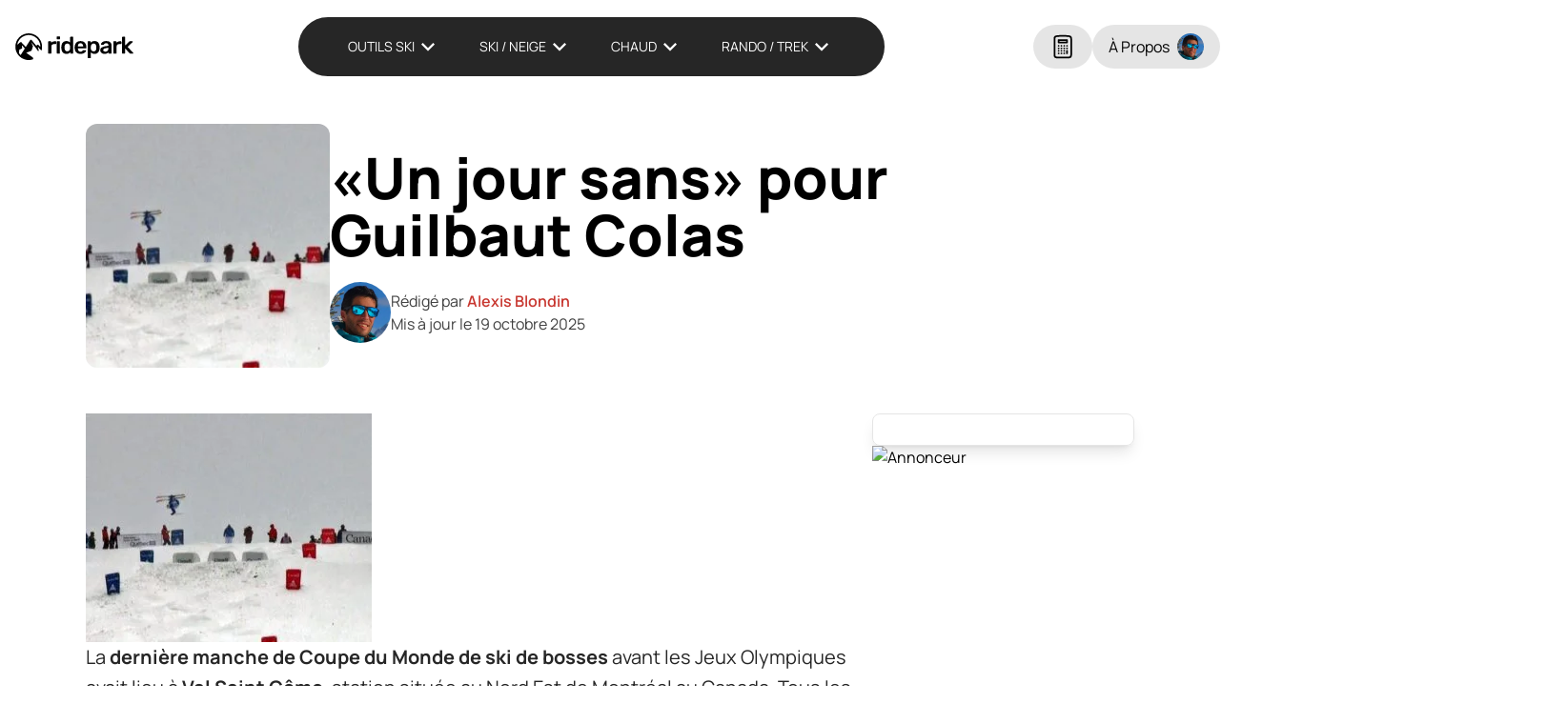

--- FILE ---
content_type: text/html; charset=UTF-8
request_url: https://ridepark.com/report/jour-sans-pour-guilbaut-colas/
body_size: 19067
content:
<!DOCTYPE html>
<html lang="fr">
<head>
    <meta charset="UTF-8">
    <meta name="viewport" content="width=device-width, initial-scale=1.0">
        <title>«Un jour sans» pour Guilbaut Colas — ridepark</title>
<meta name="description" content="La dernière manche de Coupe du Monde de ski de bosses avant les Jeux Olympiques avait lieu à Val Saint Côme, station située au Nord Est de Montréal au Canada. Tous les riders étaient présents car cette manche pré-olympique déterminera le classement mondial et donc les athlètes de chaque nation…">
<meta property="article:published_time" content="2014-01-21T00:07:22+01:00">
<meta property="article:modified_time" content="2025-10-19T16:52:02+02:00">
<meta property="og:updated_time" content="2025-10-19T16:52:02+02:00">
<meta name="thumbnail" content="https://ridepark.com/uploads/guilbaut-colas1-150x120.jpg">
<meta name="robots" content="follow, noindex">
<meta property="og:url" content="https://ridepark.com/report/jour-sans-pour-guilbaut-colas/">
<meta property="og:site_name" content="Ridepark">
<meta property="og:locale" content="fr_FR">
<meta property="og:type" content="article">
<meta property="article:author" content="https://www.facebook.com/rideparkcom/">
<meta property="article:publisher" content="https://www.facebook.com/rideparkcom/">
<meta property="article:section" content="Longs formats">
<meta property="og:title" content="«Un jour sans» pour Guilbaut Colas — ridepark">
<meta property="og:description" content="La dernière manche de Coupe du Monde de ski de bosses avant les Jeux Olympiques avait lieu à Val Saint Côme, station située au Nord Est de Montréal au Canada. Tous les riders étaient présents car cette manche pré-olympique déterminera le classement mondial et donc les athlètes de chaque nation…">
<meta property="og:image" content="https://ridepark.com/uploads/guilbaut-colas1.jpg">
<meta property="og:image:secure_url" content="https://ridepark.com/uploads/guilbaut-colas1.jpg">
<meta property="og:image:width" content="982">
<meta property="og:image:height" content="786">
<meta name="twitter:card" content="summary">
<meta name="twitter:site" content="ridepark">
<meta name="twitter:creator" content="ridepark">
<meta name="twitter:title" content="«Un jour sans» pour Guilbaut Colas — ridepark">
<meta name="twitter:description" content="La dernière manche de Coupe du Monde de ski de bosses avant les Jeux Olympiques avait lieu à Val Saint Côme, station située au Nord Est de Montréal au Canada. Tous les riders étaient présents car cette manche pré-olympique déterminera le classement mondial et donc les athlètes de chaque nation…">
<meta name="twitter:image" content="https://ridepark.com/uploads/guilbaut-colas1.jpg">
<style id='wp-img-auto-sizes-contain-inline-css' type='text/css'>
img:is([sizes=auto i],[sizes^="auto," i]){contain-intrinsic-size:3000px 1500px}
/*# sourceURL=wp-img-auto-sizes-contain-inline-css */
</style>

<style id='classic-theme-styles-inline-css' type='text/css'>
/*! This file is auto-generated */
.wp-block-button__link{color:#fff;background-color:#32373c;border-radius:9999px;box-shadow:none;text-decoration:none;padding:calc(.667em + 2px) calc(1.333em + 2px);font-size:1.125em}.wp-block-file__button{background:#32373c;color:#fff;text-decoration:none}
/*# sourceURL=/wp-includes/css/classic-themes.min.css */
</style>
<!-- CRITICAL:single --><style type="text/css">.header{display:flex;height:82px;left:0;padding-left:.5rem;padding-right:.5rem;padding-top:1rem;position:fixed;right:0;top:0;z-index:10}.header .header__logo{align-items:center;border-radius:9999px;display:flex;justify-content:center;--tw-bg-opacity:1;background-color:rgba(255,255,255,var(--tw-bg-opacity));padding:.5rem 1rem;--tw-shadow:0 10px 15px -3px rgba(0,0,0,.1),0 4px 6px -4px rgba(0,0,0,.1);--tw-shadow-colored:0 10px 15px -3px var(--tw-shadow-color),0 4px 6px -4px var(--tw-shadow-color);box-shadow:var(--tw-ring-offset-shadow,0 0 transparent),var(--tw-ring-shadow,0 0 transparent),var(--tw-shadow)}.header .header__qui{align-items:center;display:none;gap:.5rem;justify-content:center}@media (min-width:640px){.header{padding-left:0;padding-right:0}.header .header__logo{--tw-shadow:0 0 transparent;--tw-shadow-colored:0 0 transparent;box-shadow:var(--tw-ring-offset-shadow,0 0 transparent),var(--tw-ring-shadow,0 0 transparent),var(--tw-shadow)}.header .header__qui{display:flex}}.header .header__qui-item,.header .header__qui-item--calc{border-color:transparent;border-radius:9999px;border-width:1px;--tw-bg-opacity:1;background-color:rgba(229,229,229,var(--tw-bg-opacity));padding:.5rem 1rem}.header .header__qui-item .header__qui-text{display:none}.header .header__qui-item .header__qui-image{border-radius:9999px;flex-shrink:0;height:1.75rem;width:1.75rem}@media (min-width:1024px){.header .header__qui-item .header__qui-text{display:block}.header .header__qui-item .header__qui-image{margin-left:.5rem}}.navigation,.navigation .navigation__mobile{align-items:center;border-radius:9999px;display:flex}.navigation{--tw-border-opacity:1;--tw-bg-opacity:1;background-color:rgba(255,255,255,var(--tw-bg-opacity));border-color:rgba(255,255,255,var(--tw-border-opacity));border-width:2px;padding-left:1rem;padding-right:1rem;--tw-shadow:0 10px 15px -3px rgba(0,0,0,.1),0 4px 6px -4px rgba(0,0,0,.1);--tw-shadow-colored:0 10px 15px -3px var(--tw-shadow-color),0 4px 6px -4px var(--tw-shadow-color);box-shadow:var(--tw-ring-offset-shadow,0 0 transparent),var(--tw-ring-shadow,0 0 transparent),var(--tw-shadow)}.navigation .navigation__mobile{aspect-ratio:1/1;flex-direction:column;justify-content:center;position:relative;row-gap:.375rem;top:0;width:32px;z-index:50;--tw-text-opacity:1;color:rgba(255,255,255,var(--tw-text-opacity))}@media (min-width:768px){.navigation .navigation__mobile{display:none}}.navigation .navigation__mobile .navigation__mobile-line,.navigation .navigation__wrapper{width:100%;--tw-bg-opacity:1;box-shadow:var(--tw-ring-offset-shadow,0 0 transparent),var(--tw-ring-shadow,0 0 transparent),var(--tw-shadow)}.navigation .navigation__mobile .navigation__mobile-line{border-radius:.125rem;height:.25rem;background-color:rgba(0,0,0,var(--tw-bg-opacity));--tw-shadow:0 4px 6px -1px rgba(0,0,0,.1),0 2px 4px -2px rgba(0,0,0,.1);--tw-shadow-colored:0 4px 6px -1px var(--tw-shadow-color),0 2px 4px -2px var(--tw-shadow-color)}.navigation .navigation__wrapper{display:block;height:100vh;left:100%;overflow-y:auto;position:fixed;top:0;z-index:30;background-color:rgba(163,163,163,var(--tw-bg-opacity));font-weight:500;--tw-shadow:0 10px 15px -3px rgba(0,0,0,.1),0 4px 6px -4px rgba(0,0,0,.1);--tw-shadow-colored:0 10px 15px -3px var(--tw-shadow-color),0 4px 6px -4px var(--tw-shadow-color)}.navigation .navigation__wrapper>li{position:relative}@media (min-width:768px){.navigation .navigation__wrapper{background-color:transparent;font-weight:400;left:0;position:relative;width:inherit;z-index:auto;--tw-shadow-color:inherit;--tw-shadow:var(--tw-shadow-colored);overflow-y:inherit}.navigation .navigation__wrapper,.navigation .navigation__wrapper>li{align-items:center;display:flex;height:100%}}.navigation .navigation__wrapper>li span{align-items:center;display:flex;font-size:.875rem;gap:.25rem;line-height:1.25rem;padding-left:1.25rem;padding-right:1.25rem;text-transform:uppercase;white-space:nowrap}.navigation .navigation__wrapper>li span svg{flex-shrink:0;height:1.75rem;width:1.75rem}.navigation .navigation__wrapper>li ul.sub-menu{display:none;left:0;max-height:-moz-fit-content;max-height:fit-content;position:absolute;top:100%;width:-moz-fit-content;width:fit-content;--tw-bg-opacity:1;background-color:rgba(38,38,38,var(--tw-bg-opacity))}.navigation .navigation__wrapper>li ul.sub-menu li a{display:block;font-size:1rem;line-height:1.5rem;padding:1rem .75rem;text-wrap:nowrap}.post .post__header{align-items:center;-moz-column-gap:2.5rem;column-gap:2.5rem;display:flex;flex-direction:column;justify-content:space-between;margin-bottom:3rem;margin-left:auto;margin-right:auto;max-width:1100px;row-gap:1rem}@media (min-width:640px){.navigation{--tw-bg-opacity:1;background-color:rgba(38,38,38,var(--tw-bg-opacity));padding-left:2rem;padding-right:2rem;--tw-text-opacity:1;color:rgba(255,255,255,var(--tw-text-opacity));--tw-shadow:0 0 transparent;--tw-shadow-colored:0 0 transparent;box-shadow:var(--tw-ring-offset-shadow,0 0 transparent),var(--tw-ring-shadow,0 0 transparent),var(--tw-shadow)}.post .post__header{flex-direction:row}}@media (min-width:768px){.post .post__header{justify-content:flex-start}}.post .post__header h1{font-size:1.875rem;font-weight:900;line-height:2.25rem;margin-bottom:0;text-align:center}.post .post__header .post__header-img{aspect-ratio:1/1;border-radius:.75rem;display:none;flex-shrink:0;-o-object-fit:cover;object-fit:cover}.post .post__header-lg{align-items:center;display:flex;flex-direction:row;font-size:.875rem;gap:.25rem;justify-content:center;line-height:1.25rem;margin-top:.25rem;--tw-text-opacity:1;color:rgba(107,114,128,var(--tw-text-opacity))}@media (min-width:640px){.post .post__header h1{font-size:3.75rem;line-height:1;text-align:left}.post .post__header .post__header-img{display:block;height:16rem;width:16rem}.post .post__header-lg{justify-content:flex-start}}.post .post__meta{margin-top:1.25rem}.post .post__main{display:flex;flex-direction:column;margin-left:auto;margin-right:auto;max-width:1100px;position:relative}.post .post__sidebar{display:none;position:relative}@media (min-width:640px){.post .post__main{-moz-column-gap:3rem;column-gap:3rem;flex-direction:row}.post .post__content{width:75%}.post .post__sidebar{display:block;width:25%}}.PostAuthor,.typography{font-size:1.125rem;line-height:1.75rem;--tw-text-opacity:1}.PostAuthor{align-items:center;-moz-column-gap:1rem;column-gap:1rem;display:flex;flex-direction:row;justify-content:center;padding-left:1.25rem;padding-right:1.25rem;color:rgba(64,64,64,var(--tw-text-opacity))}.PostAuthor .PostAuthor__image{border-radius:9999px;height:2.5rem;width:2.5rem}.PostAuthor .PostAuthor__copy{font-size:.875rem;line-height:1.25rem}.typography{line-height:1.625;color:rgba(38,38,38,var(--tw-text-opacity))}.typography>p,.typography>ul{line-height:1.625;margin-bottom:.75rem}@media (min-width:640px){.PostAuthor{justify-content:flex-start;padding-left:0;padding-right:0}.PostAuthor .PostAuthor__image{height:4rem;width:4rem}.PostAuthor .PostAuthor__copy{font-size:1rem;line-height:1.5rem}.typography{font-size:1.25rem;line-height:1.75rem}.typography>p,.typography>ul{margin-bottom:1rem}}.typography>h2{font-size:1.5rem;font-weight:600;line-height:2rem;margin-bottom:1.5rem;margin-top:2.25rem}@media (min-width:640px){.typography>h2{font-size:1.875rem;line-height:2.25rem;margin-bottom:2.5rem;margin-top:3.5rem}}.typography .wp-block-image{max-width:100%;padding-bottom:1rem;padding-top:1rem}.typography .wp-block-image img{display:block;height:auto;margin-bottom:.75rem;max-width:100%}.typography .list.fleche li,.typography .wp-block-list.fleche li{list-style-type:none;position:relative}.typography .list.fleche li:before,.typography .wp-block-list.fleche li:before{background-image:url(/content/themes/ridepark_24/assets/css/content/themes/ridepark_24/assets/icons/outline/arrow-right.svg);background-position:50%;background-repeat:no-repeat;background-size:contain;content:"";height:1.25rem;left:-1.5rem;position:absolute;top:.5rem;width:1.25rem}.comments .comments__form input{border-radius:.375rem;font-size:1.125rem;line-height:1.75rem;margin-bottom:.5rem;padding:.75rem}.index_layout li:first-child{grid-area:1/1/3/3}.index_layout li:nth-child(2){grid-area:1/3/2/4}.index_layout li:nth-child(3){grid-area:1/4/2/5}.index_layout li:nth-child(4){grid-area:1/5/2/6}.index_layout li:nth-child(5){grid-area:1/6/2/7}.index_layout li:nth-child(6){grid-area:2/3/3/7}.index_layout.index_layout--reverse li:first-child{grid-area:1/5/3/7}.index_layout.index_layout--reverse li:nth-child(2){grid-area:1/4/2/5}.index_layout.index_layout--reverse li:nth-child(3){grid-area:1/3/2/4}.index_layout.index_layout--reverse li:nth-child(4){grid-area:1/2/2/3}.index_layout.index_layout--reverse li:nth-child(5){grid-area:1/1/2/2}.index_layout.index_layout--reverse li:nth-child(6){grid-area:2/1/3/5}.summary{border-radius:.5rem;border-width:1px;--tw-border-opacity:1;border-color:rgba(229,229,229,var(--tw-border-opacity));padding:1rem;--tw-shadow:0 10px 15px -3px rgba(0,0,0,.1),0 4px 6px -4px rgba(0,0,0,.1);--tw-shadow-colored:0 10px 15px -3px var(--tw-shadow-color),0 4px 6px -4px var(--tw-shadow-color);box-shadow:var(--tw-ring-offset-shadow,0 0 transparent),var(--tw-ring-shadow,0 0 transparent),var(--tw-shadow)}.summary__title{font-size:1.25rem;font-weight:600;line-height:1.75rem;margin-bottom:.5rem;--tw-text-opacity:1;color:rgba(200,55,48,var(--tw-text-opacity))}.summary__list{list-style-position:outside;list-style-type:none;padding-left:0}.summary__item{margin-bottom:.375rem;padding-left:.75rem;position:relative}.summary__item:before,.summary__link{font-size:.875rem;line-height:1.25rem;line-height:1.25;--tw-text-opacity:1}.summary__item:before{color:rgba(200,55,48,var(--tw-text-opacity));content:"-";font-weight:600;left:0;position:absolute}.summary__link{border-radius:.375rem;color:rgba(115,115,115,var(--tw-text-opacity));display:block;padding:.125rem}*,:after,:before{--tw-border-spacing-x:0;--tw-border-spacing-y:0;--tw-translate-x:0;--tw-translate-y:0;--tw-rotate:0;--tw-skew-x:0;--tw-skew-y:0;--tw-scale-x:1;--tw-scale-y:1;--tw-pan-x: ;--tw-pan-y: ;--tw-pinch-zoom: ;--tw-scroll-snap-strictness:proximity;--tw-gradient-from-position: ;--tw-gradient-via-position: ;--tw-gradient-to-position: ;--tw-ordinal: ;--tw-slashed-zero: ;--tw-numeric-figure: ;--tw-numeric-spacing: ;--tw-numeric-fraction: ;--tw-ring-inset: ;--tw-ring-offset-width:0px;--tw-ring-offset-color:#fff;--tw-ring-color:rgba(59,130,246,.5);--tw-ring-offset-shadow:0 0 transparent;--tw-ring-shadow:0 0 transparent;--tw-shadow:0 0 transparent;--tw-shadow-colored:0 0 transparent;--tw-blur: ;--tw-brightness: ;--tw-contrast: ;--tw-grayscale: ;--tw-hue-rotate: ;--tw-invert: ;--tw-saturate: ;--tw-sepia: ;--tw-drop-shadow: ;--tw-backdrop-blur: ;--tw-backdrop-brightness: ;--tw-backdrop-contrast: ;--tw-backdrop-grayscale: ;--tw-backdrop-hue-rotate: ;--tw-backdrop-invert: ;--tw-backdrop-opacity: ;--tw-backdrop-saturate: ;--tw-backdrop-sepia: ;--tw-contain-size: ;--tw-contain-layout: ;--tw-contain-paint: ;--tw-contain-style: }::backdrop{--tw-border-spacing-x:0;--tw-border-spacing-y:0;--tw-translate-x:0;--tw-translate-y:0;--tw-rotate:0;--tw-skew-x:0;--tw-skew-y:0;--tw-scale-x:1;--tw-scale-y:1;--tw-pan-x: ;--tw-pan-y: ;--tw-pinch-zoom: ;--tw-scroll-snap-strictness:proximity;--tw-gradient-from-position: ;--tw-gradient-via-position: ;--tw-gradient-to-position: ;--tw-ordinal: ;--tw-slashed-zero: ;--tw-numeric-figure: ;--tw-numeric-spacing: ;--tw-numeric-fraction: ;--tw-ring-inset: ;--tw-ring-offset-width:0px;--tw-ring-offset-color:#fff;--tw-ring-color:rgba(59,130,246,.5);--tw-ring-offset-shadow:0 0 transparent;--tw-ring-shadow:0 0 transparent;--tw-shadow:0 0 transparent;--tw-shadow-colored:0 0 transparent;--tw-blur: ;--tw-brightness: ;--tw-contrast: ;--tw-grayscale: ;--tw-hue-rotate: ;--tw-invert: ;--tw-saturate: ;--tw-sepia: ;--tw-drop-shadow: ;--tw-backdrop-blur: ;--tw-backdrop-brightness: ;--tw-backdrop-contrast: ;--tw-backdrop-grayscale: ;--tw-backdrop-hue-rotate: ;--tw-backdrop-invert: ;--tw-backdrop-opacity: ;--tw-backdrop-saturate: ;--tw-backdrop-sepia: ;--tw-contain-size: ;--tw-contain-layout: ;--tw-contain-paint: ;--tw-contain-style: }*,:after,:before{border:0 solid #e5e7eb;box-sizing:border-box}:after,:before{--tw-content:""}:host,html{line-height:1.5;-webkit-text-size-adjust:100%;font-family:ui-sans-serif,system-ui,-apple-system,Segoe UI,Roboto,Ubuntu,Cantarell,Noto Sans,sans-serif,Apple Color Emoji,Segoe UI Emoji,Segoe UI Symbol,Noto Color Emoji;font-feature-settings:normal;font-variation-settings:normal;-moz-tab-size:4;-o-tab-size:4;tab-size:4}body{display:flex;flex-direction:column;font-family:manrope,sans-serif;font-weight:400;min-height:100vh}button,h1,h2,input{font-size:inherit;font-weight:inherit}a{color:inherit;text-decoration:inherit}strong{font-weight:bolder}body,button,input{line-height:inherit;margin:0}button,input{color:inherit;font-family:inherit;font-feature-settings:inherit;font-size:100%;font-variation-settings:inherit;letter-spacing:inherit;padding:0}button{text-transform:none;-webkit-appearance:button;background-color:transparent;background-image:none}:-moz-focusring{outline:auto}:-moz-ui-invalid{box-shadow:none}::-webkit-inner-spin-button,::-webkit-outer-spin-button{height:auto}::-webkit-search-decoration{-webkit-appearance:none}::-webkit-file-upload-button{-webkit-appearance:button;font:inherit}figure,h1,h2,ol,p,ul{margin:0}ol,ul{list-style:none;padding:0}input::-moz-placeholder{color:#9ca3af;opacity:1}img,svg{display:block;vertical-align:middle}img{height:auto;max-width:100%}.cta{align-items:center;border-radius:.375rem;-moz-column-gap:.5rem;column-gap:.5rem;display:flex;justify-content:center;width:-moz-fit-content;width:fit-content;--tw-bg-opacity:1;background-color:rgba(200,55,48,var(--tw-bg-opacity));padding:.5rem 1.25rem;text-align:center;--tw-text-opacity:1;color:rgba(255,255,255,var(--tw-text-opacity))}.cta--big{font-size:1.125rem;font-weight:600;line-height:1.75rem;line-height:1.25;padding:1.25rem;text-transform:uppercase}.sticky{position:sticky}.top-12{top:3rem}.mx-auto{margin-left:auto;margin-right:auto}.mb-2{margin-bottom:.5rem}.flex{display:flex}.hidden{display:none}.size-4{height:1rem;width:1rem}.h-7{height:1.75rem}.h-\[82px\]{height:82px}.w-7{width:1.75rem}.w-auto{width:auto}.w-full{width:100%}.max-w-\[1536px\]{max-width:1536px}.shrink-0{flex-shrink:0}.flex-grow{flex-grow:1}.flex-row{flex-direction:row}.flex-col{flex-direction:column}.flex-wrap{flex-wrap:wrap}.items-center{align-items:center}.justify-center{justify-content:center}.justify-between{justify-content:space-between}.gap-0{gap:0}.gap-2{gap:.5rem}.gap-y-4{row-gap:1rem}.overflow-hidden{overflow:hidden}.rounded-xl{border-radius:.75rem}.border{border-width:1px}.border-black{--tw-border-opacity:1;border-color:rgba(0,0,0,var(--tw-border-opacity))}.bg-neutral-200,.bg-white{--tw-bg-opacity:1;background-color:rgba(229,229,229,var(--tw-bg-opacity))}.bg-white{background-color:rgba(255,255,255,var(--tw-bg-opacity))}.fill-black{fill:#000}.fill-current{fill:currentColor}.p-1{padding:.25rem}.px-2{padding-left:.5rem;padding-right:.5rem}.py-4{padding-bottom:1rem;padding-top:1rem}.text-center{text-align:center}.text-2xl{font-size:1.5rem;line-height:2rem}.text-3xl{font-size:1.875rem;line-height:2.25rem}.text-base{font-size:1rem;line-height:1.5rem}.text-xl{font-size:1.25rem;line-height:1.75rem}.font-black{font-weight:900}.font-bold{font-weight:700}.font-medium{font-weight:500}.font-semibold{font-weight:600}.text-black,.text-gray-900{--tw-text-opacity:1;color:rgba(0,0,0,var(--tw-text-opacity))}.text-gray-900{color:rgba(17,24,39,var(--tw-text-opacity))}.text-primary,.text-white{--tw-text-opacity:1;color:rgba(200,55,48,var(--tw-text-opacity))}.text-white{color:rgba(255,255,255,var(--tw-text-opacity))}.underline{text-decoration-line:underline}.outline{outline-style:solid}.outline-1{outline-width:1px}.outline-black{outline-color:#000}:root{--primary:#c83730;--winter:#4fc3f7;--summer:#f4a261}@font-face{font-display:swap;font-family:manrope;font-style:normal;font-weight:200 800;src:url(/content/themes/ridepark_24/assets/fonts/manrope-latin-wght-normal.woff2)format("woff2");unicode-range:u+00??,u+0131,u+0152-0153,u+02bb-02bc,u+02c6,u+02da,u+02dc,u+2000-206f,u+20ac,u+2122,u+2212,u+2215,u+feff,u+fffd}html{font-optical-sizing:auto;scroll-behavior:smooth}.main-container{width:100%}@media (min-width:640px){.main-container{max-width:640px}}@media (min-width:768px){.main-container{max-width:768px}}@media (min-width:1024px){.main-container{max-width:1024px}}@media (min-width:1280px){.main-container{max-width:1280px}}.main-container{flex-grow:1;margin:1.25rem auto;padding-left:.75rem;padding-right:.75rem}@media (min-width:640px){.main-container{margin-bottom:3rem;margin-top:3rem}.sm\:w-auto{width:auto}.sm\:gap-4{gap:1rem}.sm\:p-4{padding:1rem}.sm\:p-5{padding:1.25rem}}</style>        <script src="/cdn-cgi/scripts/7d0fa10a/cloudflare-static/rocket-loader.min.js" data-cf-settings="af9e0230ae18537acc2a7d43-|49"></script><link rel="preload" href="https://ridepark.com/content/themes/ridepark_24/assets/css/style.css?v=202511051" as="style" onload="this.onload=null;this.rel='stylesheet'">
        <noscript>
            <link rel="stylesheet" href="https://ridepark.com/content/themes/ridepark_24/assets/css/style.css?v=202511051">
        </noscript>
    <script type="af9e0230ae18537acc2a7d43-text/javascript">var rkGlobal = { lg: "fr" };</script><link rel="icon" href="https://ridepark.com/uploads/2023/04/cropped-logo-ridepark-square-32x32.png" sizes="32x32" />
<link rel="icon" href="https://ridepark.com/uploads/2023/04/cropped-logo-ridepark-square-192x192.png" sizes="192x192" />
<link rel="apple-touch-icon" href="https://ridepark.com/uploads/2023/04/cropped-logo-ridepark-square-180x180.png" />
<meta name="msapplication-TileImage" content="https://ridepark.com/uploads/2023/04/cropped-logo-ridepark-square-270x270.png" />
</head>
<body>
    <div class="h-[82px]">
            </div>
    <header class="header">
        <div class="max-w-[1536px] w-full mx-auto flex justify-between">
            <a href="https://ridepark.com" class="header__logo" aria-label="Retour à la page d'accueil">
                <svg class="h-7 w-auto fill-black"xmlns="http://www.w3.org/2000/svg" height="28" width="124" viewBox="-0.01 407.74 718.05 162.47"><path d="m105.28,554.13l-38.32-27.43.28-.03-.61-.44,30.54-12.42c.81-.33,1.43-1,1.69-1.84l7.92-25.31c.22-.69.17-1.44-.14-2.1l-10.91-23.59,26.6,32.78c.09.2.18.39.32.57l14.59,19.99c.57.78,1.45,1.2,2.36,1.2.43,0,.86-.09,1.27-.29,1.27-.61,1.92-2.05,1.55-3.41l-4.09-14.83-.78-6.38,5.97,6.33,15.43,15.84c.24-.79.47-1.58.69-2.37.01-.05.03-.1.04-.16.14-.5.27-1,.39-1.51.03-.13.06-.26.09-.39.11-.43.21-.86.31-1.29.05-.24.1-.48.16-.72.07-.33.14-.65.21-.98.11-.54.21-1.08.31-1.62,0-.03.01-.06.02-.09,0,0,0,0,0,0,.88-4.8,1.32-9.73,1.32-14.65,0-21.7-8.45-42.11-23.8-57.45-15.35-15.35-35.75-23.8-57.45-23.8s-42.11,8.45-57.45,23.8c-15.35,15.35-23.8,35.75-23.8,57.45v.17s0,0,0,.01c0,0,0,0,0,0,0,0,0,0,0,0,0,.37,0,.75.01,1.1,0,.28.01.56.02.84,0,.16,0,.32.01.47.02.59.05,1.19.08,1.78.01.23.03.46.04.69.03.55.07,1.1.12,1.65.02.29.05.58.08.86.03.31.06.63.09.94.06.6.13,1.2.21,1.79.02.16.04.32.06.48,2.04,15.39,8.43,29.77,18.41,41.58.03.03.05.06.08.09.63.74,1.26,1.47,1.92,2.18.04.05.08.09.12.14.26.28.52.56.78.84.2.21.4.42.6.63.23.24.46.48.69.71.41.41.82.83,1.24,1.23.17.16.34.32.5.48.33.31.66.62.99.93.17.16.35.32.52.48.46.42.93.84,1.4,1.25.02.01.03.03.05.04v.05l1.9,1.55s0,0,0,0c.01.01.03.02.04.03.41.33.81.66,1.23.98.11.09.23.18.34.27.33.26.67.51,1,.77.09.07.19.14.28.21.41.31.83.61,1.25.91,0,0,.01,0,.02.01,10.89,7.78,23.52,12.74,36.82,14.43,2.24.29,4.52.48,6.81.58.04,0,.08,0,.12,0,.48.02.96.04,1.45.05.12,0,.24,0,.36,0,.53.01,1.07.02,1.6.02.6,0,1.2,0,1.8-.02.31,0,.62-.02.93-.03.29,0,.58-.02.87-.03.42-.02.84-.04,1.26-.07.17-.01.35-.02.52-.03.5-.03.99-.07,1.49-.12.1,0,.19-.01.29-.02.56-.05,1.11-.11,1.66-.17.03,0,.07,0,.1-.01,5.44-.6,10.79-1.75,15.96-3.42,6.01-5.15-.85-12.22-.85-12.22Zm-73.2-14.02s-.08-.08-.12-.12c-.13-.12-.25-.25-.38-.37-3.72-3.65-7.02-7.69-9.86-12.07l2.39-20.67,15.47-6.3c1.23-.5,1.97-1.77,1.8-3.09l-2.27-17.41,18.48,19.99-25.5,40.03Zm4.76-77.68c-1.87-2.02-4.99-2.22-7.1-.46l-18.45,15.38c5.58-33.58,34.82-59.27,69.96-59.27,39.11,0,70.92,31.82,70.92,70.92,0,.67-.01,1.33-.03,2l-12.05-12.77c-1.02-1.08-2.46-1.67-3.94-1.62-1.48.05-2.87.74-3.81,1.89l-4.56,5.57-29.09-35.85c-1.05-1.29-2.65-1.99-4.31-1.9-1.66.09-3.17.98-4.06,2.38l-27,42.37-26.48-28.64Z"></path><path d="m202.95,531.48c-.97,0-1.79-.34-2.46-1.01-.68-.67-1.01-1.5-1.01-2.46v-68.28c0-1.06.34-1.93,1.01-2.61.67-.67,1.5-1.01,2.46-1.01h11.74c.97,0,1.81.34,2.54,1.01.73.68,1.09,1.55,1.09,2.61v5.94c2.22-3.09,5.1-5.46,8.63-7.1,3.53-1.64,7.61-2.46,12.25-2.46h5.94c1.06,0,1.91.34,2.54,1.01.63.68.94,1.5.94,2.46v10.44c0,.97-.31,1.79-.94,2.46-.63.68-1.47,1.01-2.54,1.01h-11.31c-4.64,0-8.24,1.31-10.8,3.92-2.56,2.61-3.84,6.19-3.84,10.73v39.87c0,.97-.34,1.79-1.01,2.46-.68.68-1.55,1.01-2.61,1.01h-12.61Z"></path><path d="m255.14,443.62c-1.06,0-1.91-.31-2.54-.94-.63-.63-.94-1.47-.94-2.54v-10.44c0-.96.31-1.79.94-2.46.63-.68,1.47-1.02,2.54-1.02h13.19c1.06,0,1.93.34,2.61,1.02.67.68,1.01,1.5,1.01,2.46v10.44c0,1.06-.34,1.91-1.01,2.54-.68.63-1.55.94-2.61.94h-13.19Zm.58,87.85c-.97,0-1.79-.34-2.46-1.01-.68-.67-1.01-1.5-1.01-2.46v-68.43c0-.96.34-1.79,1.01-2.46.67-.67,1.5-1.01,2.46-1.01h12.03c1.06,0,1.91.34,2.54,1.01.63.68.94,1.5.94,2.46v68.43c0,.97-.31,1.79-.94,2.46-.63.68-1.47,1.01-2.54,1.01h-12.03Z"></path><path d="m310.81,532.93c-5.03,0-9.45-.85-13.27-2.54-3.82-1.69-6.98-4.08-9.5-7.18-2.51-3.09-4.45-6.74-5.8-10.95-1.35-4.2-2.13-8.82-2.32-13.84-.1-1.74-.15-3.31-.15-4.71s.05-2.97.15-4.71c.19-4.83.94-9.33,2.25-13.48,1.3-4.15,3.24-7.8,5.8-10.95,2.56-3.14,5.75-5.58,9.57-7.32,3.82-1.74,8.24-2.61,13.27-2.61s9.64.89,13.26,2.68c3.62,1.79,6.64,4.08,9.06,6.89v-32.18c0-.96.31-1.79.94-2.46.63-.68,1.47-1.01,2.54-1.01h12.32c.96,0,1.79.34,2.46,1.01.67.68,1.01,1.5,1.01,2.46v95.97c0,.97-.34,1.79-1.01,2.46-.68.68-1.5,1.01-2.46,1.01h-11.45c-1.06,0-1.91-.34-2.54-1.01-.63-.67-.94-1.5-.94-2.46v-5.36c-2.42,3-5.49,5.46-9.21,7.39-3.72,1.93-8.39,2.9-13.99,2.9Zm5.36-15.51c4.06,0,7.3-.92,9.71-2.75,2.41-1.83,4.2-4.18,5.36-7.03,1.16-2.85,1.79-5.77,1.88-8.77.1-1.74.15-3.6.15-5.58s-.05-3.84-.15-5.58c-.1-2.9-.77-5.68-2.03-8.34-1.26-2.66-3.09-4.86-5.51-6.6-2.42-1.74-5.56-2.61-9.42-2.61-4.06,0-7.27.89-9.64,2.68-2.37,1.79-4.08,4.13-5.15,7.03-1.06,2.9-1.69,6.09-1.88,9.57-.1,2.9-.1,5.8,0,8.7.19,3.48.82,6.67,1.88,9.57,1.06,2.9,2.78,5.24,5.15,7.03,2.37,1.79,5.58,2.68,9.64,2.68Z"></path><path d="m396.49,532.93c-10.73,0-19.23-3.09-25.51-9.28-6.28-6.18-9.67-14.98-10.15-26.39-.1-.96-.15-2.2-.15-3.7s.05-2.68.15-3.55c.38-7.25,2.05-13.53,5-18.85,2.95-5.31,7.03-9.4,12.25-12.25,5.22-2.85,11.36-4.28,18.41-4.28,7.83,0,14.4,1.62,19.72,4.86,5.31,3.24,9.33,7.73,12.03,13.48,2.71,5.75,4.06,12.39,4.06,19.93v3.04c0,.97-.34,1.79-1.01,2.46-.68.68-1.55,1.01-2.61,1.01h-48.13v1.16c.09,3.38.75,6.5,1.96,9.35,1.21,2.85,2.99,5.15,5.36,6.89,2.37,1.74,5.19,2.61,8.48,2.61,2.71,0,4.98-.41,6.81-1.23,1.83-.82,3.33-1.76,4.49-2.83,1.16-1.06,1.98-1.93,2.46-2.61.87-1.16,1.57-1.86,2.1-2.1.53-.24,1.33-.36,2.39-.36h12.47c.96,0,1.76.29,2.39.87.63.58.89,1.3.8,2.17-.1,1.55-.89,3.43-2.39,5.65-1.5,2.22-3.65,4.4-6.45,6.52-2.8,2.13-6.31,3.89-10.51,5.29-4.21,1.4-9.01,2.1-14.42,2.1Zm-15.95-45.67h32.04v-.43c0-3.77-.63-7.05-1.88-9.86-1.26-2.8-3.09-5.02-5.51-6.67-2.42-1.64-5.32-2.46-8.7-2.46s-6.28.82-8.7,2.46c-2.42,1.64-4.23,3.87-5.44,6.67-1.21,2.8-1.81,6.09-1.81,9.86v.43Z"></path><path d="m443.6,559.02c-.97,0-1.79-.34-2.46-1.01-.68-.68-1.02-1.5-1.02-2.46v-95.97c0-.96.34-1.79,1.02-2.46.67-.67,1.5-1.01,2.46-1.01h11.45c1.06,0,1.91.34,2.54,1.01.63.68.94,1.5.94,2.46v5.8c2.32-3.09,5.36-5.65,9.13-7.68,3.77-2.03,8.46-3.04,14.06-3.04,5.12,0,9.57.82,13.34,2.46,3.77,1.64,6.91,3.99,9.42,7.03,2.51,3.04,4.44,6.65,5.8,10.8,1.35,4.16,2.12,8.75,2.32,13.77.09,1.64.14,3.33.14,5.07s-.05,3.48-.14,5.22c-.1,4.83-.82,9.3-2.17,13.41-1.35,4.11-3.31,7.68-5.87,10.73-2.56,3.04-5.73,5.44-9.5,7.18-3.77,1.74-8.22,2.61-13.34,2.61s-9.67-.94-13.34-2.83c-3.67-1.88-6.67-4.37-8.99-7.47v32.91c0,.96-.31,1.79-.94,2.46-.63.67-1.47,1.01-2.54,1.01h-12.32Zm32.76-41.61c4.15,0,7.39-.89,9.71-2.68,2.32-1.79,3.99-4.13,5-7.03s1.62-6.09,1.81-9.57c.19-2.9.19-5.8,0-8.7-.2-3.48-.8-6.67-1.81-9.57s-2.68-5.24-5-7.03c-2.32-1.79-5.56-2.68-9.71-2.68s-7.18.92-9.64,2.75c-2.46,1.84-4.25,4.18-5.36,7.03-1.11,2.85-1.76,5.78-1.96,8.77-.1,1.74-.14,3.58-.14,5.51s.05,3.82.14,5.65c.1,2.9.77,5.68,2.03,8.34,1.25,2.66,3.09,4.86,5.51,6.6,2.41,1.74,5.56,2.61,9.42,2.61Z"></path><path d="m543.2,532.93c-5.03,0-9.57-.99-13.63-2.97-4.06-1.98-7.27-4.64-9.64-7.97-2.37-3.33-3.55-7.08-3.55-11.24,0-6.76,2.73-12.15,8.19-16.16,5.46-4.01,12.68-6.69,21.67-8.05l19.86-2.9v-3.04c0-4.06-1.01-7.2-3.04-9.42-2.03-2.22-5.51-3.33-10.44-3.33-3.48,0-6.31.7-8.48,2.1-2.17,1.4-3.79,3.26-4.86,5.58-.78,1.26-1.88,1.88-3.33,1.88h-11.45c-1.06,0-1.86-.29-2.39-.87-.53-.58-.8-1.35-.8-2.32.09-1.54.72-3.43,1.88-5.65,1.16-2.22,2.99-4.37,5.51-6.45,2.51-2.08,5.75-3.84,9.71-5.29,3.96-1.45,8.75-2.17,14.35-2.17,6.09,0,11.24.75,15.44,2.25,4.2,1.5,7.56,3.5,10.08,6.02,2.51,2.51,4.35,5.46,5.51,8.84,1.16,3.38,1.74,6.96,1.74,10.73v45.52c0,.97-.34,1.79-1.01,2.46-.68.68-1.5,1.01-2.46,1.01h-11.74c-1.06,0-1.91-.34-2.54-1.01-.63-.67-.94-1.5-.94-2.46v-5.65c-1.26,1.84-2.95,3.55-5.07,5.15-2.13,1.59-4.71,2.9-7.76,3.91-3.04,1.01-6.65,1.52-10.8,1.52Zm4.93-13.77c3.38,0,6.45-.73,9.21-2.17,2.75-1.45,4.93-3.7,6.52-6.74,1.59-3.04,2.39-6.89,2.39-11.53v-3.04l-14.5,2.32c-5.7.87-9.96,2.27-12.76,4.2-2.8,1.93-4.2,4.3-4.2,7.1,0,2.13.65,3.94,1.96,5.44,1.3,1.5,2.97,2.61,5,3.33,2.03.73,4.15,1.09,6.38,1.09Z"></path><path d="m599.88,531.48c-.97,0-1.79-.34-2.46-1.01-.68-.67-1.01-1.5-1.01-2.46v-68.28c0-1.06.34-1.93,1.01-2.61s1.5-1.01,2.46-1.01h11.74c.96,0,1.81.34,2.54,1.01.72.68,1.09,1.55,1.09,2.61v5.94c2.22-3.09,5.1-5.46,8.63-7.1,3.53-1.64,7.61-2.46,12.25-2.46h5.94c1.06,0,1.91.34,2.54,1.01.63.68.94,1.5.94,2.46v10.44c0,.97-.32,1.79-.94,2.46-.63.68-1.47,1.01-2.54,1.01h-11.31c-4.64,0-8.24,1.31-10.8,3.92-2.56,2.61-3.84,6.19-3.84,10.73v39.87c0,.97-.34,1.79-1.01,2.46-.68.68-1.55,1.01-2.61,1.01h-12.61Z"></path><path d="m652.8,531.48c-.97,0-1.79-.34-2.46-1.01-.68-.67-1.01-1.5-1.01-2.46v-95.97c0-.96.34-1.79,1.01-2.46s1.5-1.01,2.46-1.01h11.74c1.06,0,1.91.34,2.54,1.01.63.68.94,1.5.94,2.46v49.58l24.36-23.05c.87-.77,1.64-1.38,2.32-1.81.67-.43,1.69-.65,3.04-.65h13.48c.96,0,1.74.29,2.32.87s.87,1.35.87,2.32c0,.39-.1.82-.29,1.3-.2.49-.58.92-1.16,1.3l-29.86,27.98,33.49,35.95c.96.97,1.45,1.79,1.45,2.46,0,.97-.31,1.74-.94,2.32-.63.58-1.38.87-2.25.87h-13.77c-1.45,0-2.49-.22-3.12-.65-.63-.43-1.38-1.04-2.25-1.81l-27.69-29.14v28.12c0,.97-.31,1.79-.94,2.46-.63.68-1.48,1.01-2.54,1.01h-11.74Z"></path></svg>            </a>
            <nav class="navigation">
    <input type="checkbox" id="menu-toggle" class="hidden">
    <label for="menu-toggle" class="navigation__mobile">
        <div class="navigation__mobile-line"></div>
        <div class="navigation__mobile-line"></div>
        <div class="navigation__mobile-line"></div>
        <div class="close text-white text-3xl hidden">✕</div>
    </label>
    <ul class="navigation__wrapper">
        <li tabindex="0"><span>Outils ski<svg class="fill-current" xmlns="http://www.w3.org/2000/svg" width="20" height="20" viewBox="0 0 24 24"><path d="M7.41,8.58L12,13.17L16.59,8.58L18,10L12,16L6,10L7.41,8.58Z" /></svg></span>
<ul class="sub-menu" style="display:none">

<li><a href="https://ridepark.com/calculateur-taille-de-ski/">Calcul taille de ski</a></li>
<li><a href="https://ridepark.com/calculateur-taille-ski-de-fond-ski-skating/">Calculateur taille  ski de fond</a></li>
<li><a href="https://ridepark.com/calculateur-taille-batons-de-ski/">Calcul taille bâton ski</a></li>
<li><a href="https://ridepark.com/calculateur-taille-snowboard/">Calculateur taille snowboard</a></li>
<li><a href="https://ridepark.com/evaluer-son-niveau-de-ski/">Évaluer niveau à ski</a></li>
<li><a href="https://ridepark.com/convertisseur-taille-pointure-mondopoint/">Conversion Mondopoint</a></li>
<li><a href="https://ridepark.com/moteur-recherche-skis/">Moteur de recherche skis</a></li>

</ul>
<li tabindex="0"><span>Ski / neige<svg class="fill-current" xmlns="http://www.w3.org/2000/svg" width="20" height="20" viewBox="0 0 24 24"><path d="M7.41,8.58L12,13.17L16.59,8.58L18,10L12,16L6,10L7.41,8.58Z" /></svg></span>
<ul class="sub-menu" style="display:none">

<li><a href="https://ridepark.com/matos/skis-all-mountain/">Meilleurs skis all mountain</a></li>
<li><a href="https://ridepark.com/matos/meilleurs-skis-de-piste/">Meilleurs skis de piste</a></li>
<li><a href="https://ridepark.com/matos/les-meilleurs-skis-de-randonnee/">Meilleurs skis de rando</a></li>
<li><a href="https://ridepark.com/matos/skis-freestyle/">Meilleurs skis freestyle</a></li>
<li><a href="https://ridepark.com/matos/skis-freeride/">Meilleurs skis freeride</a></li>
<li><a href="https://ridepark.com/matos/meilleure-chaussure-ski/">Meilleures chaussures de ski</a></li>
<li><a href="https://ridepark.com/matos/meilleurs-pantalons-de-ski/">Meilleurs pantalons de ski</a></li>
<li><a href="https://ridepark.com/matos/vestes-de-ski/">Meilleures vestes de ski</a></li>
<li><a href="https://ridepark.com/ski/bases-ski/">Bases</a></li>
<li><a href="https://ridepark.com/ski/destinations-ski/">Destinations</a></li>
<li><a href="https://ridepark.com/ski/culture-ski/">Culture</a></li>

</ul>
<li tabindex="0"><span>Chaud<svg class="fill-current" xmlns="http://www.w3.org/2000/svg" width="20" height="20" viewBox="0 0 24 24"><path d="M7.41,8.58L12,13.17L16.59,8.58L18,10L12,16L6,10L7.41,8.58Z" /></svg></span>
<ul class="sub-menu" style="display:none">

<li><a href="https://ridepark.com/matos/meilleurs-gants-chauffants-ski/">Meilleurs gants chauffants</a></li>
<li><a href="https://ridepark.com/matos/les-meilleures-chaussettes-chauffantes-de-ski/">Meilleures chaussettes chauffantes</a></li>
<li><a href="https://ridepark.com/matos/sous-vetements-thermiques/">Meilleurs sous-vêtements thermiques</a></li>
<li><a href="https://ridepark.com/matos/les-meilleures-chaussettes-de-ski/">Meilleures chaussettes de ski</a></li>
<li><a href="https://ridepark.com/matos/meilleurs-gants-de-ski/">Meilleurs gants de ski</a></li>
<li><a href="https://ridepark.com/matos/meilleure-veste-chauffante/">Meilleures vestes chauffantes</a></li>

</ul>
<li tabindex="0"><span>Rando / Trek<svg class="fill-current" xmlns="http://www.w3.org/2000/svg" width="20" height="20" viewBox="0 0 24 24"><path d="M7.41,8.58L12,13.17L16.59,8.58L18,10L12,16L6,10L7.41,8.58Z" /></svg></span>
<ul class="sub-menu" style="display:none">

<li><a href="https://ridepark.com/calcul-volume-sac-a-dos-rando-trek/">Calcul volume sac à dos</a></li>
<li><a href="https://ridepark.com/calcul-poids-sac-a-dos/">Calcul poids sac à dos</a></li>
<li><a href="https://ridepark.com/matos/meilleures-chaussures-randonnee/">Meilleures chaussures de rando</a></li>
<li><a href="https://ridepark.com/matos/meilleurs-sacs-a-dos-randonnee/">Meilleurs sacs de rando</a></li>
<li><a href="https://ridepark.com/matos/meilleures-vestes-randonnee/">Meilleures vestes de rando</a></li>
<li><a href="https://ridepark.com/matos/meilleures-tentes-de-randonnee/">Meilleures tentes de rando</a></li>
<li><a href="https://ridepark.com/matos/meilleurs-sacs-couchage/">Meilleurs sacs de couchage</a></li>
<li><a href="https://ridepark.com/matos/meilleurs-matelas-de-randonnee/">Meilleurs matelas</a></li>
<li><a href="https://ridepark.com/matos/meilleurs-pantalons-randonnee/">Meilleurs pantalons de rando</a></li>
<li><a href="https://ridepark.com/matos/meilleurs-batons-randonnee/">Meilleurs bâtons de rando</a></li>
<li><a href="https://ridepark.com/rando-trek/bases-rando/">Bases</a></li>

</ul>
    </ul>
</nav>            <div class="header__qui">

                <a class="header__qui-item header__qui-item--calc" href="https://ridepark.com/calculateur-taille-de-ski/">
                    <span class="flex flex-row items-center">
                        <svg stroke="currentColor" width="28" height="28" class="h-7 w-7"xmlns="http://www.w3.org/2000/svg" fill="none" viewBox="0 0 24 24" stroke-width="1.5" stroke="currentColor" aria-hidden="true" data-slot="icon">
  <path stroke-linecap="round" stroke-linejoin="round" d="M15.75 15.75V18m-7.5-6.75h.008v.008H8.25v-.008Zm0 2.25h.008v.008H8.25V13.5Zm0 2.25h.008v.008H8.25v-.008Zm0 2.25h.008v.008H8.25V18Zm2.498-6.75h.007v.008h-.007v-.008Zm0 2.25h.007v.008h-.007V13.5Zm0 2.25h.007v.008h-.007v-.008Zm0 2.25h.007v.008h-.007V18Zm2.504-6.75h.008v.008h-.008v-.008Zm0 2.25h.008v.008h-.008V13.5Zm0 2.25h.008v.008h-.008v-.008Zm0 2.25h.008v.008h-.008V18Zm2.498-6.75h.008v.008h-.008v-.008Zm0 2.25h.008v.008h-.008V13.5ZM8.25 6h7.5v2.25h-7.5V6ZM12 2.25c-1.892 0-3.758.11-5.593.322C5.307 2.7 4.5 3.65 4.5 4.757V19.5a2.25 2.25 0 0 0 2.25 2.25h10.5a2.25 2.25 0 0 0 2.25-2.25V4.757c0-1.108-.806-2.057-1.907-2.185A48.507 48.507 0 0 0 12 2.25Z"/>
</svg>
                    </span>
                </a>

                <a class="header__qui-item" href="/qui/">
                    <span class="flex flex-row items-center">
                        <div class="header__qui-text">À Propos</div>
                        <img width="28" height="28" class="header__qui-image" src="https://ridepark.com/uploads/2024/02/alexis-blondin-ridepark-200x200-1.webp" alt="Avatar du principal rédacteur du site ridepark" class="PostAuthor__image">
                    </span>
                </a>
            </div>
        </div>
    </header><main class="main-container" >
    <article class="post 1">
    <div class="post__header">
        <img width="256" height="205" src="https://ridepark.com/uploads/guilbaut-colas1.jpg" class="post__header-img wp-post-image" alt="" loading="lazy" decoding="async" srcset="https://ridepark.com/uploads/guilbaut-colas1.jpg.webp 982w, https://ridepark.com/uploads/guilbaut-colas1-562x450.jpg.webp 562w, https://ridepark.com/uploads/guilbaut-colas1-150x120.jpg.webp 150w, https://ridepark.com/uploads/guilbaut-colas1-768x615.jpg.webp 768w, https://ridepark.com/uploads/guilbaut-colas1-300x240.jpg.webp 300w" sizes="auto, (max-width: 256px) 100vw, 256px" />        <div class="flex flex-col justify-center ">
        <h1 class="">«Un jour sans» pour Guilbaut Colas</h1>
                    <div class="post__meta">
            <section class="PostAuthor">
<a href="/qui/">
    <img width="64" height="64" src="https://ridepark.com/uploads/2024/02/alexis-blondin-ridepark-200x200-1.webp" alt="Avatar de l'auteur de l'article" class="PostAuthor__image">
</a>
    <div class="PostAuthor__copy">
        <div>

            Rédigé par <a href="/qui/" class="font-semibold text-primary">
                Alexis Blondin
            </a>
        </div>
        <div>
            Mis à jour le 19 octobre 2025        </div>
    </div>
</section>
        </div>
            </div>
</div>        <div class="post__main">
            <div class="post__content typography">
                <p><a href="https://ridepark.com/uploads/guilbaut-colas1.jpg"><img fetchpriority="high" decoding="async" class="alignright size-medium wp-image-3245" alt="guilbaut-colas" src="https://ridepark.com/uploads/guilbaut-colas1.jpg" width="300" height="240" srcset="https://ridepark.com/uploads/guilbaut-colas1.jpg.webp 982w, https://ridepark.com/uploads/guilbaut-colas1-562x450.jpg.webp 562w, https://ridepark.com/uploads/guilbaut-colas1-150x120.jpg.webp 150w, https://ridepark.com/uploads/guilbaut-colas1-768x615.jpg.webp 768w, https://ridepark.com/uploads/guilbaut-colas1-300x240.jpg.webp 300w" sizes="(max-width: 300px) 100vw, 300px" /></a>La <strong>dernière manche de Coupe du Monde de ski de bosses</strong> avant les Jeux Olympiques avait lieu à <strong>Val Saint Côme</strong>, station située au Nord Est de Montréal au Canada. Tous les riders étaient présents car cette manche pré-olympique déterminera le classement mondial et donc les athlètes de chaque nation qui seront envoyés aux Jeux Olympiques de Sotchi. Pourtant la pression ne semble pas être sur les épaules de Guilbaut Colas qui réalise des entraînements sans accroc avec de bonnes sensations. Il espère pouvoir terminer dans le top 10 et ainsi améliorer à nouveau son rang parmi l&rsquo;élite mondiale des bosseurs. Revenir tranquillement mais sûrement. Il est le premier à s&rsquo;élancer pour les qualifications : un début de course maîtrisé et rapide mais l&rsquo;approche du second saut se passe mal, la neige trop tendre dans la transition et une mauvaise posture lors de l&rsquo;impulsion ne lui permettent pas de réaliser le saut voulu, un d-spin 1080. Réception compliquée, sur le côté. C&rsquo;est fini pour cette Coupe du Monde. <strong>Les finales s&rsquo;envolent.</strong> Pourtant Guilbaut sait qu&rsquo;il a un run gagnant dans les pieds. Mais le niveau du ski de bosses s&rsquo;est densifié en quelques saisons, et les riders capables de se hisser sur un podium ne sont plus une dizaine mais une trentaine ! À la vue des résultats des autres français sur cette Coupe du Monde, Guilbaut s&rsquo;assure tout de même sa place pour les Jeux Olympiques car il est le rider français ayant le meilleur classement dans cette discipline. Rappelons qu&rsquo;il y a <strong>14 places</strong> disponibles en ski freestyle, ce qui regroupe les disciplines de slopestyle, half pipe, skiercross, aerials et ski de bosses. Les athlètes sélectionnés pour représenter la France seront connus cette semaine. Le retour de Guilbaut et sa saison se joueront donc sur cette dernière course russe, sous le drapeau olympique où l&rsquo;on espère qu&rsquo;il réussira à se hisser sur le podium. <strong>Rendez-vous le 10 février</strong>. &nbsp; On est allé à la rencontre de Guilbaut après sa descente malheureuse, il nous raconte sa course et son état d&rsquo;esprit avant les JO de Sotchi.  &nbsp;</p>
            </div>
                        <div class="post__sidebar">
                <div class="sticky top-12 flex flex-col gap-y-4">

    
    <div class="summary"></div>            
    <div class="mx-auto ">
        <a target="_blank" rel="nofollow noindex noopener sponsored" href="https://iza.ekosport.fr/?P4E23157842D1941">
            <img class="mx-auto" alt="Annonceur" src="https://iza.ekosport.fr/?a=P4E23157842D1941" loading="lazy" width="730" height="90">
        </a>
    </div>

    </div>            </div>
                    </div>
    </article>
</main>
<section class="bg-neutral-100">
    <div class="mx-auto max-w-post my-12">
        <section class=" mb-4 flex flex-col sm:flex-row">
    <div class="sm:w-9/12 flex flex-col gap-y-5">
        <div class="PostAuthor">
        <a href="/qui/">
            <img src="https://ridepark.com/uploads/2024/02/alexis-blondin-ridepark-200x200-1.webp" width="64" height="64" alt="Avatar de l'auteur de l'article" class="PostAuthor__image">
        </a>
            <div class="PostAuthor__copy">
                <div>

                    Contenu rédigé par <a href="/qui/" class="font-semibold text-primary">
                        Alexis Blondin
                    </a>
                </div>
                <div>
                    Rédacteur                </div>
            </div>
        </div>
        <div class="PostAuthor__excerpt">
            <p>
                Je suis originaire des Alpes, instructeur ski CSIA et passionné de montagne. J'ai participé à la Coupe de France de ski et j'ai collaboré avec des marques comme Völkl et Columbia. Mon expertise s'étend de l'enseignement du ski à l'évaluation de matériel.            </p>
            <a class="flex gap-x-1 items-center text-primary underline" href="/qui/">En savoir plus <svg stroke="currentColor" width="28" height="28" class="size-5"xmlns="http://www.w3.org/2000/svg" fill="none" viewBox="0 0 24 24" stroke-width="1.5" stroke="currentColor" aria-hidden="true" data-slot="icon">
  <path stroke-linecap="round" stroke-linejoin="round" d="M12 4.5v15m7.5-7.5h-15"/>
</svg>
            </a>
        </div>
    </div>
    <div class="sm:w-3/12">
        <section class="mx-auto flex justify-center py-5 sm:py-0 items-center gap-2 sm:flex-col">
    <div class="text-sm">Partagez </div>
    </section>
<script type="af9e0230ae18537acc2a7d43-text/javascript">
    document.addEventListener('DOMContentLoaded', () => {
        if (!navigator.share) return
        const shareApis = document.querySelectorAll('.share-api');
        shareApis.forEach(shareApi => {
            shareApi.classList.remove('hidden');
            shareApi.addEventListener('click', shareIt);
        })
    })
    const shareIt = async () => {
        let data = {
            title: '«Un jour sans» pour Guilbaut Colas',
            url: 'https://ridepark.com/report/jour-sans-pour-guilbaut-colas/'
        }
        try {
            let result = await navigator.share(data);
        } catch (e) {
            console.error(e)
        }
    }
</script>    </div>
</section>

    </div>
</section>
<section class="mx-auto max-w-post my-8">

    <div class="mx-auto ">
        <a target="_blank" rel="nofollow noindex noopener sponsored" href="https://iza.ekosport.fr/?P4E23157842D1B1&#038;redir=https%3A%2F%2Fwww.ekosport.fr%2Fhome">
            <img class="mx-auto" alt="Annonceur" src="https://iza.ekosport.fr/?a=P4E23157842D1939" loading="lazy" width="730" height="90">
        </a>
    </div>

</section>
<section class="bg-neutral-100">
    <section class="mx-auto max-w-post my-12">
        <section>
    
<div id="comments" class="comments">
    <div>

        <h2>
            Vos commentaires et questions        </h2>
    </div>
        <div class="comments__form">
        	<div id="respond" class="comment-respond">
		<h3 id="reply-title" class="comment-reply-title"> <small><a rel="nofollow" id="cancel-comment-reply-link" href="/report/jour-sans-pour-guilbaut-colas/#respond" style="display:none;">Annuler la réponse</a></small></h3><form action="https://ridepark.com/_wp/wp-comments-post.php" method="post" id="commentform" class="comment-form"><div class="mb-1"><label class="screen-reader-text" for="comment"></label><textarea class="p-2 px-3 border border-gray-300 w-full" id="comment" name="comment" cols="45" rows="8" aria-required="true" placeholder="Votre commentaire ou question..."></textarea></div><div class="mb-1"><label class="screen-reader-text hidden" for="author">Nom</label> <input class="w-full sm:w-auto p-2 px-3 border border-gray-300" id="author" name="author" type="text" value="" size="30" placeholder="Votre nom" /></div>
<div class="mb-1"><label class="screen-reader-text hidden" for="email">Email</label> <input class="w-full sm:w-auto p-2 px-3 border border-gray-300" id="email" name="email" type="email" value="" size="30" placeholder="Votre email" /></p>
<p class="form-submit"><button type="submit" class="cta cta--big">Publier votre commentaire</button> <input type='hidden' name='comment_post_ID' value='3239' id='comment_post_ID' />
<input type='hidden' name='comment_parent' id='comment_parent' value='0' />
</p></form>	</div><!-- #respond -->
	    </div>
</div>

<script type="af9e0230ae18537acc2a7d43-text/javascript">
    document.addEventListener('DOMContentLoaded', function() {
        document.getElementById('commentform').addEventListener('submit', function(e) {
            if (document.getElementById('comment').value.length < 25) {
                e.preventDefault();
                alert('Votre commentaire doit contenir au moins 25 caractères.');
                return false;
            }
        });
    });
</script></section>    </section>
</section>
<footer class="footer">
    <div class="main-container mx-auto px-5 flex flex-col sm:flex-row gap-x-12">
        <div class="sm:w-1/2">
            <div class="flex gap-x-12 items-center">

                <svg class="h-12 w-auto fill-white"xmlns="http://www.w3.org/2000/svg" height="28" width="124" viewBox="-0.01 407.74 718.05 162.47"><path d="m105.28,554.13l-38.32-27.43.28-.03-.61-.44,30.54-12.42c.81-.33,1.43-1,1.69-1.84l7.92-25.31c.22-.69.17-1.44-.14-2.1l-10.91-23.59,26.6,32.78c.09.2.18.39.32.57l14.59,19.99c.57.78,1.45,1.2,2.36,1.2.43,0,.86-.09,1.27-.29,1.27-.61,1.92-2.05,1.55-3.41l-4.09-14.83-.78-6.38,5.97,6.33,15.43,15.84c.24-.79.47-1.58.69-2.37.01-.05.03-.1.04-.16.14-.5.27-1,.39-1.51.03-.13.06-.26.09-.39.11-.43.21-.86.31-1.29.05-.24.1-.48.16-.72.07-.33.14-.65.21-.98.11-.54.21-1.08.31-1.62,0-.03.01-.06.02-.09,0,0,0,0,0,0,.88-4.8,1.32-9.73,1.32-14.65,0-21.7-8.45-42.11-23.8-57.45-15.35-15.35-35.75-23.8-57.45-23.8s-42.11,8.45-57.45,23.8c-15.35,15.35-23.8,35.75-23.8,57.45v.17s0,0,0,.01c0,0,0,0,0,0,0,0,0,0,0,0,0,.37,0,.75.01,1.1,0,.28.01.56.02.84,0,.16,0,.32.01.47.02.59.05,1.19.08,1.78.01.23.03.46.04.69.03.55.07,1.1.12,1.65.02.29.05.58.08.86.03.31.06.63.09.94.06.6.13,1.2.21,1.79.02.16.04.32.06.48,2.04,15.39,8.43,29.77,18.41,41.58.03.03.05.06.08.09.63.74,1.26,1.47,1.92,2.18.04.05.08.09.12.14.26.28.52.56.78.84.2.21.4.42.6.63.23.24.46.48.69.71.41.41.82.83,1.24,1.23.17.16.34.32.5.48.33.31.66.62.99.93.17.16.35.32.52.48.46.42.93.84,1.4,1.25.02.01.03.03.05.04v.05l1.9,1.55s0,0,0,0c.01.01.03.02.04.03.41.33.81.66,1.23.98.11.09.23.18.34.27.33.26.67.51,1,.77.09.07.19.14.28.21.41.31.83.61,1.25.91,0,0,.01,0,.02.01,10.89,7.78,23.52,12.74,36.82,14.43,2.24.29,4.52.48,6.81.58.04,0,.08,0,.12,0,.48.02.96.04,1.45.05.12,0,.24,0,.36,0,.53.01,1.07.02,1.6.02.6,0,1.2,0,1.8-.02.31,0,.62-.02.93-.03.29,0,.58-.02.87-.03.42-.02.84-.04,1.26-.07.17-.01.35-.02.52-.03.5-.03.99-.07,1.49-.12.1,0,.19-.01.29-.02.56-.05,1.11-.11,1.66-.17.03,0,.07,0,.1-.01,5.44-.6,10.79-1.75,15.96-3.42,6.01-5.15-.85-12.22-.85-12.22Zm-73.2-14.02s-.08-.08-.12-.12c-.13-.12-.25-.25-.38-.37-3.72-3.65-7.02-7.69-9.86-12.07l2.39-20.67,15.47-6.3c1.23-.5,1.97-1.77,1.8-3.09l-2.27-17.41,18.48,19.99-25.5,40.03Zm4.76-77.68c-1.87-2.02-4.99-2.22-7.1-.46l-18.45,15.38c5.58-33.58,34.82-59.27,69.96-59.27,39.11,0,70.92,31.82,70.92,70.92,0,.67-.01,1.33-.03,2l-12.05-12.77c-1.02-1.08-2.46-1.67-3.94-1.62-1.48.05-2.87.74-3.81,1.89l-4.56,5.57-29.09-35.85c-1.05-1.29-2.65-1.99-4.31-1.9-1.66.09-3.17.98-4.06,2.38l-27,42.37-26.48-28.64Z"></path><path d="m202.95,531.48c-.97,0-1.79-.34-2.46-1.01-.68-.67-1.01-1.5-1.01-2.46v-68.28c0-1.06.34-1.93,1.01-2.61.67-.67,1.5-1.01,2.46-1.01h11.74c.97,0,1.81.34,2.54,1.01.73.68,1.09,1.55,1.09,2.61v5.94c2.22-3.09,5.1-5.46,8.63-7.1,3.53-1.64,7.61-2.46,12.25-2.46h5.94c1.06,0,1.91.34,2.54,1.01.63.68.94,1.5.94,2.46v10.44c0,.97-.31,1.79-.94,2.46-.63.68-1.47,1.01-2.54,1.01h-11.31c-4.64,0-8.24,1.31-10.8,3.92-2.56,2.61-3.84,6.19-3.84,10.73v39.87c0,.97-.34,1.79-1.01,2.46-.68.68-1.55,1.01-2.61,1.01h-12.61Z"></path><path d="m255.14,443.62c-1.06,0-1.91-.31-2.54-.94-.63-.63-.94-1.47-.94-2.54v-10.44c0-.96.31-1.79.94-2.46.63-.68,1.47-1.02,2.54-1.02h13.19c1.06,0,1.93.34,2.61,1.02.67.68,1.01,1.5,1.01,2.46v10.44c0,1.06-.34,1.91-1.01,2.54-.68.63-1.55.94-2.61.94h-13.19Zm.58,87.85c-.97,0-1.79-.34-2.46-1.01-.68-.67-1.01-1.5-1.01-2.46v-68.43c0-.96.34-1.79,1.01-2.46.67-.67,1.5-1.01,2.46-1.01h12.03c1.06,0,1.91.34,2.54,1.01.63.68.94,1.5.94,2.46v68.43c0,.97-.31,1.79-.94,2.46-.63.68-1.47,1.01-2.54,1.01h-12.03Z"></path><path d="m310.81,532.93c-5.03,0-9.45-.85-13.27-2.54-3.82-1.69-6.98-4.08-9.5-7.18-2.51-3.09-4.45-6.74-5.8-10.95-1.35-4.2-2.13-8.82-2.32-13.84-.1-1.74-.15-3.31-.15-4.71s.05-2.97.15-4.71c.19-4.83.94-9.33,2.25-13.48,1.3-4.15,3.24-7.8,5.8-10.95,2.56-3.14,5.75-5.58,9.57-7.32,3.82-1.74,8.24-2.61,13.27-2.61s9.64.89,13.26,2.68c3.62,1.79,6.64,4.08,9.06,6.89v-32.18c0-.96.31-1.79.94-2.46.63-.68,1.47-1.01,2.54-1.01h12.32c.96,0,1.79.34,2.46,1.01.67.68,1.01,1.5,1.01,2.46v95.97c0,.97-.34,1.79-1.01,2.46-.68.68-1.5,1.01-2.46,1.01h-11.45c-1.06,0-1.91-.34-2.54-1.01-.63-.67-.94-1.5-.94-2.46v-5.36c-2.42,3-5.49,5.46-9.21,7.39-3.72,1.93-8.39,2.9-13.99,2.9Zm5.36-15.51c4.06,0,7.3-.92,9.71-2.75,2.41-1.83,4.2-4.18,5.36-7.03,1.16-2.85,1.79-5.77,1.88-8.77.1-1.74.15-3.6.15-5.58s-.05-3.84-.15-5.58c-.1-2.9-.77-5.68-2.03-8.34-1.26-2.66-3.09-4.86-5.51-6.6-2.42-1.74-5.56-2.61-9.42-2.61-4.06,0-7.27.89-9.64,2.68-2.37,1.79-4.08,4.13-5.15,7.03-1.06,2.9-1.69,6.09-1.88,9.57-.1,2.9-.1,5.8,0,8.7.19,3.48.82,6.67,1.88,9.57,1.06,2.9,2.78,5.24,5.15,7.03,2.37,1.79,5.58,2.68,9.64,2.68Z"></path><path d="m396.49,532.93c-10.73,0-19.23-3.09-25.51-9.28-6.28-6.18-9.67-14.98-10.15-26.39-.1-.96-.15-2.2-.15-3.7s.05-2.68.15-3.55c.38-7.25,2.05-13.53,5-18.85,2.95-5.31,7.03-9.4,12.25-12.25,5.22-2.85,11.36-4.28,18.41-4.28,7.83,0,14.4,1.62,19.72,4.86,5.31,3.24,9.33,7.73,12.03,13.48,2.71,5.75,4.06,12.39,4.06,19.93v3.04c0,.97-.34,1.79-1.01,2.46-.68.68-1.55,1.01-2.61,1.01h-48.13v1.16c.09,3.38.75,6.5,1.96,9.35,1.21,2.85,2.99,5.15,5.36,6.89,2.37,1.74,5.19,2.61,8.48,2.61,2.71,0,4.98-.41,6.81-1.23,1.83-.82,3.33-1.76,4.49-2.83,1.16-1.06,1.98-1.93,2.46-2.61.87-1.16,1.57-1.86,2.1-2.1.53-.24,1.33-.36,2.39-.36h12.47c.96,0,1.76.29,2.39.87.63.58.89,1.3.8,2.17-.1,1.55-.89,3.43-2.39,5.65-1.5,2.22-3.65,4.4-6.45,6.52-2.8,2.13-6.31,3.89-10.51,5.29-4.21,1.4-9.01,2.1-14.42,2.1Zm-15.95-45.67h32.04v-.43c0-3.77-.63-7.05-1.88-9.86-1.26-2.8-3.09-5.02-5.51-6.67-2.42-1.64-5.32-2.46-8.7-2.46s-6.28.82-8.7,2.46c-2.42,1.64-4.23,3.87-5.44,6.67-1.21,2.8-1.81,6.09-1.81,9.86v.43Z"></path><path d="m443.6,559.02c-.97,0-1.79-.34-2.46-1.01-.68-.68-1.02-1.5-1.02-2.46v-95.97c0-.96.34-1.79,1.02-2.46.67-.67,1.5-1.01,2.46-1.01h11.45c1.06,0,1.91.34,2.54,1.01.63.68.94,1.5.94,2.46v5.8c2.32-3.09,5.36-5.65,9.13-7.68,3.77-2.03,8.46-3.04,14.06-3.04,5.12,0,9.57.82,13.34,2.46,3.77,1.64,6.91,3.99,9.42,7.03,2.51,3.04,4.44,6.65,5.8,10.8,1.35,4.16,2.12,8.75,2.32,13.77.09,1.64.14,3.33.14,5.07s-.05,3.48-.14,5.22c-.1,4.83-.82,9.3-2.17,13.41-1.35,4.11-3.31,7.68-5.87,10.73-2.56,3.04-5.73,5.44-9.5,7.18-3.77,1.74-8.22,2.61-13.34,2.61s-9.67-.94-13.34-2.83c-3.67-1.88-6.67-4.37-8.99-7.47v32.91c0,.96-.31,1.79-.94,2.46-.63.67-1.47,1.01-2.54,1.01h-12.32Zm32.76-41.61c4.15,0,7.39-.89,9.71-2.68,2.32-1.79,3.99-4.13,5-7.03s1.62-6.09,1.81-9.57c.19-2.9.19-5.8,0-8.7-.2-3.48-.8-6.67-1.81-9.57s-2.68-5.24-5-7.03c-2.32-1.79-5.56-2.68-9.71-2.68s-7.18.92-9.64,2.75c-2.46,1.84-4.25,4.18-5.36,7.03-1.11,2.85-1.76,5.78-1.96,8.77-.1,1.74-.14,3.58-.14,5.51s.05,3.82.14,5.65c.1,2.9.77,5.68,2.03,8.34,1.25,2.66,3.09,4.86,5.51,6.6,2.41,1.74,5.56,2.61,9.42,2.61Z"></path><path d="m543.2,532.93c-5.03,0-9.57-.99-13.63-2.97-4.06-1.98-7.27-4.64-9.64-7.97-2.37-3.33-3.55-7.08-3.55-11.24,0-6.76,2.73-12.15,8.19-16.16,5.46-4.01,12.68-6.69,21.67-8.05l19.86-2.9v-3.04c0-4.06-1.01-7.2-3.04-9.42-2.03-2.22-5.51-3.33-10.44-3.33-3.48,0-6.31.7-8.48,2.1-2.17,1.4-3.79,3.26-4.86,5.58-.78,1.26-1.88,1.88-3.33,1.88h-11.45c-1.06,0-1.86-.29-2.39-.87-.53-.58-.8-1.35-.8-2.32.09-1.54.72-3.43,1.88-5.65,1.16-2.22,2.99-4.37,5.51-6.45,2.51-2.08,5.75-3.84,9.71-5.29,3.96-1.45,8.75-2.17,14.35-2.17,6.09,0,11.24.75,15.44,2.25,4.2,1.5,7.56,3.5,10.08,6.02,2.51,2.51,4.35,5.46,5.51,8.84,1.16,3.38,1.74,6.96,1.74,10.73v45.52c0,.97-.34,1.79-1.01,2.46-.68.68-1.5,1.01-2.46,1.01h-11.74c-1.06,0-1.91-.34-2.54-1.01-.63-.67-.94-1.5-.94-2.46v-5.65c-1.26,1.84-2.95,3.55-5.07,5.15-2.13,1.59-4.71,2.9-7.76,3.91-3.04,1.01-6.65,1.52-10.8,1.52Zm4.93-13.77c3.38,0,6.45-.73,9.21-2.17,2.75-1.45,4.93-3.7,6.52-6.74,1.59-3.04,2.39-6.89,2.39-11.53v-3.04l-14.5,2.32c-5.7.87-9.96,2.27-12.76,4.2-2.8,1.93-4.2,4.3-4.2,7.1,0,2.13.65,3.94,1.96,5.44,1.3,1.5,2.97,2.61,5,3.33,2.03.73,4.15,1.09,6.38,1.09Z"></path><path d="m599.88,531.48c-.97,0-1.79-.34-2.46-1.01-.68-.67-1.01-1.5-1.01-2.46v-68.28c0-1.06.34-1.93,1.01-2.61s1.5-1.01,2.46-1.01h11.74c.96,0,1.81.34,2.54,1.01.72.68,1.09,1.55,1.09,2.61v5.94c2.22-3.09,5.1-5.46,8.63-7.1,3.53-1.64,7.61-2.46,12.25-2.46h5.94c1.06,0,1.91.34,2.54,1.01.63.68.94,1.5.94,2.46v10.44c0,.97-.32,1.79-.94,2.46-.63.68-1.47,1.01-2.54,1.01h-11.31c-4.64,0-8.24,1.31-10.8,3.92-2.56,2.61-3.84,6.19-3.84,10.73v39.87c0,.97-.34,1.79-1.01,2.46-.68.68-1.55,1.01-2.61,1.01h-12.61Z"></path><path d="m652.8,531.48c-.97,0-1.79-.34-2.46-1.01-.68-.67-1.01-1.5-1.01-2.46v-95.97c0-.96.34-1.79,1.01-2.46s1.5-1.01,2.46-1.01h11.74c1.06,0,1.91.34,2.54,1.01.63.68.94,1.5.94,2.46v49.58l24.36-23.05c.87-.77,1.64-1.38,2.32-1.81.67-.43,1.69-.65,3.04-.65h13.48c.96,0,1.74.29,2.32.87s.87,1.35.87,2.32c0,.39-.1.82-.29,1.3-.2.49-.58.92-1.16,1.3l-29.86,27.98,33.49,35.95c.96.97,1.45,1.79,1.45,2.46,0,.97-.31,1.74-.94,2.32-.63.58-1.38.87-2.25.87h-13.77c-1.45,0-2.49-.22-3.12-.65-.63-.43-1.38-1.04-2.25-1.81l-27.69-29.14v28.12c0,.97-.31,1.79-.94,2.46-.63.68-1.48,1.01-2.54,1.01h-11.74Z"></path></svg>                <div class="flex flex-row gap-3 justify-end">
                                        <a target="_blank" href="https://www.facebook.com/rideparkcom/" aria-label="Visiter la page facebook de ridepark.com">
                        <svg class="size-7 fill-current" role="img" xmlns="http://www.w3.org/2000/svg" viewBox="0 0 24 24">
                            <path d="M24 12.073c0-6.627-5.373-12-12-12s-12 5.373-12 12c0 5.99 4.388 10.954 10.125 11.854v-8.385H7.078v-3.47h3.047V9.43c0-3.007 1.792-4.669 4.533-4.669 1.312 0 2.686.235 2.686.235v2.953H15.83c-1.491 0-1.956.925-1.956 1.874v2.25h3.328l-.532 3.47h-2.796v8.385C19.612 23.027 24 18.062 24 12.073z" />
                        </svg>
                    </a>
                    <a target="_blank" href="https://twitter.com/ridepark" aria-label="Visiter la page twitter de ridepark.com">
                        <svg class="size-7 fill-current" role="img" xmlns="http://www.w3.org/2000/svg" viewBox="0 0 24 24">
                            <path d="M23.953 4.57a10 10 0 01-2.825.775 4.958 4.958 0 002.163-2.723c-.951.555-2.005.959-3.127 1.184a4.92 4.92 0 00-8.384 4.482C7.69 8.095 4.067 6.13 1.64 3.162a4.822 4.822 0 00-.666 2.475c0 1.71.87 3.213 2.188 4.096a4.904 4.904 0 01-2.228-.616v.06a4.923 4.923 0 003.946 4.827 4.996 4.996 0 01-2.212.085 4.936 4.936 0 004.604 3.417 9.867 9.867 0 01-6.102 2.105c-.39 0-.779-.023-1.17-.067a13.995 13.995 0 007.557 2.209c9.053 0 13.998-7.496 13.998-13.985 0-.21 0-.42-.015-.63A9.935 9.935 0 0024 4.59z" />
                        </svg>
                    </a>
                    <a target="_blank" href="https://www.youtube.com/channel/UC0kJ-LiUYKqiHIS0RnKQ2DA" aria-label="Visiter la page youtube de ridepark.com">
                        <svg class="size-7 fill-current" xmlns="http://www.w3.org/2000/svg" viewBox="0 0 16 16">
                            <path d="M8.051 1.999h.089c.822.003 4.987.033 6.11.335a2.01 2.01 0 0 1 1.415 1.42c.101.38.172.883.22 1.402l.01.104.022.26.008.104c.065.914.073 1.77.074 1.957v.075c-.001.194-.01 1.108-.082 2.06l-.008.105-.009.104c-.05.572-.124 1.14-.235 1.558a2.007 2.007 0 0 1-1.415 1.42c-1.16.312-5.569.334-6.18.335h-.142c-.309 0-1.587-.006-2.927-.052l-.17-.006-.087-.004-.171-.007-.171-.007c-1.11-.049-2.167-.128-2.654-.26a2.007 2.007 0 0 1-1.415-1.419c-.111-.417-.185-.986-.235-1.558L.09 9.82l-.008-.104A31.4 31.4 0 0 1 0 7.68v-.123c.002-.215.01-.958.064-1.778l.007-.103.003-.052.008-.104.022-.26.01-.104c.048-.519.119-1.023.22-1.402a2.007 2.007 0 0 1 1.415-1.42c.487-.13 1.544-.21 2.654-.26l.17-.007.172-.006.086-.003.171-.007A99.788 99.788 0 0 1 7.858 2h.193zM6.4 5.209v4.818l4.157-2.408L6.4 5.209z" />
                        </svg>
                    </a>
                    <a target="_blank" href="https://www.instagram.com/ridepark/" aria-label="Visiter la page instagram de ridepark.com">
                        <svg class="size-7 fill-current" role="img" viewBox="0 0 24 24" xmlns="http://www.w3.org/2000/svg">
                            <path d="M12 2.163c3.204 0 3.584.012 4.85.07 3.252.148 4.771 1.691 4.919 4.919.058 1.265.069 1.645.069 4.849 0 3.205-.012 3.584-.069 4.849-.149 3.225-1.664 4.771-4.919 4.919-1.266.058-1.644.07-4.85.07-3.204 0-3.584-.012-4.849-.07-3.26-.149-4.771-1.699-4.919-4.92-.058-1.265-.07-1.644-.07-4.849 0-3.204.013-3.583.07-4.849.149-3.227 1.664-4.771 4.919-4.919 1.266-.057 1.645-.069 4.849-.069zM12 0C8.741 0 8.333.014 7.053.072 2.695.272.273 2.69.073 7.052.014 8.333 0 8.741 0 12c0 3.259.014 3.668.072 4.948.2 4.358 2.618 6.78 6.98 6.98C8.333 23.986 8.741 24 12 24c3.259 0 3.668-.014 4.948-.072 4.354-.2 6.782-2.618 6.979-6.98.059-1.28.073-1.689.073-4.948 0-3.259-.014-3.667-.072-4.947-.196-4.354-2.617-6.78-6.979-6.98C15.668.014 15.259 0 12 0zm0 5.838a6.162 6.162 0 100 12.324 6.162 6.162 0 000-12.324zM12 16a4 4 0 110-8 4 4 0 010 8zm6.406-11.845a1.44 1.44 0 100 2.881 1.44 1.44 0 000-2.881z" />
                        </svg>
                    </a>
                    <a target="_blank" href="https://www.linkedin.com/company/ridepark/" aria-label="Visiter la page linkedin de ridepark.com">
                    <svg class="size-7 fill-current" role="img" viewBox="0 0 256 256" xmlns="http://www.w3.org/2000/svg">
            <g><path d="M218.123122,218.127392 L180.191928,218.127392 L180.191928,158.724263 C180.191928,144.559023 179.939053,126.323993 160.463756,126.323993 C140.707926,126.323993 137.685284,141.757585 137.685284,157.692986 L137.685284,218.123441 L99.7540894,218.123441 L99.7540894,95.9665207 L136.168036,95.9665207 L136.168036,112.660562 L136.677736,112.660562 C144.102746,99.9650027 157.908637,92.3824528 172.605689,92.9280076 C211.050535,92.9280076 218.138927,118.216023 218.138927,151.114151 L218.123122,218.127392 Z M56.9550587,79.2685282 C44.7981969,79.2707099 34.9413443,69.4171797 34.9391618,57.260052 C34.93698,45.1029244 44.7902948,35.2458562 56.9471566,35.2436736 C69.1040185,35.2414916 78.9608713,45.0950217 78.963054,57.2521493 C78.9641017,63.090208 76.6459976,68.6895714 72.5186979,72.8184433 C68.3913982,76.9473153 62.7929898,79.26748 56.9550587,79.2685282 M75.9206558,218.127392 L37.94995,218.127392 L37.94995,95.9665207 L75.9206558,95.9665207 L75.9206558,218.127392 Z M237.033403,0.0182577091 L18.8895249,0.0182577091 C8.57959469,-0.0980923971 0.124827038,8.16056231 -0.001,18.4706066 L-0.001,237.524091 C0.120519052,247.839103 8.57460631,256.105934 18.8895249,255.9977 L237.033403,255.9977 C247.368728,256.125818 255.855922,247.859464 255.999,237.524091 L255.999,18.4548016 C255.851624,8.12438979 247.363742,-0.133792868 237.033403,0.000790807055"></path></g>
          </svg>
                    </a>
                </div>
            </div>
            <div class="pt-8 pb-3">
                                    Ridepark : Votre guide expert pour l'équipement de montagne et les tests de skis. Découvrez les guides d'achat complets et avis d'experts sur les meilleurs skis all-mountain, piste, poudreuse, randonnée et freestyle. Que vous cherchiez un ski polyvalent ou du matériel pour le trek et le bivouac, nous testons les dernières innovations pour vous conseiller l'équipement le plus adapté à votre pratique.
                    <br>
                    Le contenu de ce site web ne doit pas être interprété comme un conseil professionnel et ne peut pas le remplacer. Le contenu de ce site web sert uniquement à des fins d'information et d'éducation.
                                <br>
                <em class="block mt-5">
                    ridepark.com - 2026                </em>
            </div>
            <div class="flex flex-row gap-x-2 items-center">
            <svg stroke="currentColor" width="28" height="28" class="size-5 "xmlns="http://www.w3.org/2000/svg" fill="none" viewBox="0 0 24 24" stroke-width="1.5" stroke="currentColor" aria-hidden="true" data-slot="icon">
  <path stroke-linecap="round" stroke-linejoin="round" d="m10.5 21 5.25-11.25L21 21m-9-3h7.5M3 5.621a48.474 48.474 0 0 1 6-.371m0 0c1.12 0 2.233.038 3.334.114M9 5.25V3m3.334 2.364C11.176 10.658 7.69 15.08 3 17.502m9.334-12.138c.896.061 1.785.147 2.666.257m-4.589 8.495a18.023 18.023 0 0 1-3.827-5.802"/>
</svg>
                <a href="/" class="hover:underline" >
                    FR
                </a>
                <a href="/en" class="hover:underline" aria-hidden="true">
                    EN
                </a>
            </div>
        </div>
        <div class="sm:w-1/2 flex flex-col gap-y-6 justify-center">
            <div class="flex flex-row gap-4">

                <div class="flex flex-col gap-x-12 max-h-52 flex-wrap uppercase text-neutral-300 text-sm">
                    <a class="hover:underline block py-1" href="https://ridepark.com/tests/">Tests</a>
</ul>
<a class="hover:underline block py-1" href="https://ridepark.com/ski/">Ski</a>
</ul>
<a class="hover:underline block py-1" href="https://ridepark.com/rando-trek/">Rando/Trek</a>
</ul>
<a class="hover:underline block py-1" href="https://ridepark.com/ski/destinations-ski/">Destinations</a>
</ul>
<a class="hover:underline block py-1" href="https://ridepark.com/ski/culture-ski/">Culture ski</a>
</ul>
<a class="hover:underline block py-1" href="https://ridepark.com/qui/">À propos</a>
</ul>
<a class="hover:underline block py-1" href="https://ridepark.com/contact/">Contact</a>
</ul>
<a class="hover:underline block py-1" href="https://ridepark.com/newsletter/">Newsletter</a>
</ul>
<a class="hover:underline block py-1" href="https://ridepark.com/affiliation/">Monétisation</a>
</ul>
<a class="hover:underline block py-1" href="https://ridepark.com/mentionslegales/">Mentions légales</a>
</ul>
<a class="hover:underline block py-1" href="https://ridepark.com/sitemap/">Plan du site</a>
</ul>
                </div>

            </div>
        </div>
</footer>
<script type="speculationrules">
{"prefetch":[{"source":"document","where":{"and":[{"href_matches":"/*"},{"not":{"href_matches":["/_wp/wp-*.php","/_wp/wp-admin/*","/uploads/*","/content/*","/content/plugins/*","/content/themes/ridepark_24/*","/*\\?(.+)"]}},{"not":{"selector_matches":"a[rel~=\"nofollow\"]"}},{"not":{"selector_matches":".no-prefetch, .no-prefetch a"}}]},"eagerness":"conservative"}]}
</script>
<style id='global-styles-inline-css' type='text/css'>
:root{--wp--preset--aspect-ratio--square: 1;--wp--preset--aspect-ratio--4-3: 4/3;--wp--preset--aspect-ratio--3-4: 3/4;--wp--preset--aspect-ratio--3-2: 3/2;--wp--preset--aspect-ratio--2-3: 2/3;--wp--preset--aspect-ratio--16-9: 16/9;--wp--preset--aspect-ratio--9-16: 9/16;--wp--preset--color--black: #000000;--wp--preset--color--cyan-bluish-gray: #abb8c3;--wp--preset--color--white: #ffffff;--wp--preset--color--pale-pink: #f78da7;--wp--preset--color--vivid-red: #cf2e2e;--wp--preset--color--luminous-vivid-orange: #ff6900;--wp--preset--color--luminous-vivid-amber: #fcb900;--wp--preset--color--light-green-cyan: #7bdcb5;--wp--preset--color--vivid-green-cyan: #00d084;--wp--preset--color--pale-cyan-blue: #8ed1fc;--wp--preset--color--vivid-cyan-blue: #0693e3;--wp--preset--color--vivid-purple: #9b51e0;--wp--preset--gradient--vivid-cyan-blue-to-vivid-purple: linear-gradient(135deg,rgb(6,147,227) 0%,rgb(155,81,224) 100%);--wp--preset--gradient--light-green-cyan-to-vivid-green-cyan: linear-gradient(135deg,rgb(122,220,180) 0%,rgb(0,208,130) 100%);--wp--preset--gradient--luminous-vivid-amber-to-luminous-vivid-orange: linear-gradient(135deg,rgb(252,185,0) 0%,rgb(255,105,0) 100%);--wp--preset--gradient--luminous-vivid-orange-to-vivid-red: linear-gradient(135deg,rgb(255,105,0) 0%,rgb(207,46,46) 100%);--wp--preset--gradient--very-light-gray-to-cyan-bluish-gray: linear-gradient(135deg,rgb(238,238,238) 0%,rgb(169,184,195) 100%);--wp--preset--gradient--cool-to-warm-spectrum: linear-gradient(135deg,rgb(74,234,220) 0%,rgb(151,120,209) 20%,rgb(207,42,186) 40%,rgb(238,44,130) 60%,rgb(251,105,98) 80%,rgb(254,248,76) 100%);--wp--preset--gradient--blush-light-purple: linear-gradient(135deg,rgb(255,206,236) 0%,rgb(152,150,240) 100%);--wp--preset--gradient--blush-bordeaux: linear-gradient(135deg,rgb(254,205,165) 0%,rgb(254,45,45) 50%,rgb(107,0,62) 100%);--wp--preset--gradient--luminous-dusk: linear-gradient(135deg,rgb(255,203,112) 0%,rgb(199,81,192) 50%,rgb(65,88,208) 100%);--wp--preset--gradient--pale-ocean: linear-gradient(135deg,rgb(255,245,203) 0%,rgb(182,227,212) 50%,rgb(51,167,181) 100%);--wp--preset--gradient--electric-grass: linear-gradient(135deg,rgb(202,248,128) 0%,rgb(113,206,126) 100%);--wp--preset--gradient--midnight: linear-gradient(135deg,rgb(2,3,129) 0%,rgb(40,116,252) 100%);--wp--preset--font-size--small: 13px;--wp--preset--font-size--medium: 20px;--wp--preset--font-size--large: 36px;--wp--preset--font-size--x-large: 42px;--wp--preset--spacing--20: 0.44rem;--wp--preset--spacing--30: 0.67rem;--wp--preset--spacing--40: 1rem;--wp--preset--spacing--50: 1.5rem;--wp--preset--spacing--60: 2.25rem;--wp--preset--spacing--70: 3.38rem;--wp--preset--spacing--80: 5.06rem;--wp--preset--shadow--natural: 6px 6px 9px rgba(0, 0, 0, 0.2);--wp--preset--shadow--deep: 12px 12px 50px rgba(0, 0, 0, 0.4);--wp--preset--shadow--sharp: 6px 6px 0px rgba(0, 0, 0, 0.2);--wp--preset--shadow--outlined: 6px 6px 0px -3px rgb(255, 255, 255), 6px 6px rgb(0, 0, 0);--wp--preset--shadow--crisp: 6px 6px 0px rgb(0, 0, 0);}:where(.is-layout-flex){gap: 0.5em;}:where(.is-layout-grid){gap: 0.5em;}body .is-layout-flex{display: flex;}.is-layout-flex{flex-wrap: wrap;align-items: center;}.is-layout-flex > :is(*, div){margin: 0;}body .is-layout-grid{display: grid;}.is-layout-grid > :is(*, div){margin: 0;}:where(.wp-block-columns.is-layout-flex){gap: 2em;}:where(.wp-block-columns.is-layout-grid){gap: 2em;}:where(.wp-block-post-template.is-layout-flex){gap: 1.25em;}:where(.wp-block-post-template.is-layout-grid){gap: 1.25em;}.has-black-color{color: var(--wp--preset--color--black) !important;}.has-cyan-bluish-gray-color{color: var(--wp--preset--color--cyan-bluish-gray) !important;}.has-white-color{color: var(--wp--preset--color--white) !important;}.has-pale-pink-color{color: var(--wp--preset--color--pale-pink) !important;}.has-vivid-red-color{color: var(--wp--preset--color--vivid-red) !important;}.has-luminous-vivid-orange-color{color: var(--wp--preset--color--luminous-vivid-orange) !important;}.has-luminous-vivid-amber-color{color: var(--wp--preset--color--luminous-vivid-amber) !important;}.has-light-green-cyan-color{color: var(--wp--preset--color--light-green-cyan) !important;}.has-vivid-green-cyan-color{color: var(--wp--preset--color--vivid-green-cyan) !important;}.has-pale-cyan-blue-color{color: var(--wp--preset--color--pale-cyan-blue) !important;}.has-vivid-cyan-blue-color{color: var(--wp--preset--color--vivid-cyan-blue) !important;}.has-vivid-purple-color{color: var(--wp--preset--color--vivid-purple) !important;}.has-black-background-color{background-color: var(--wp--preset--color--black) !important;}.has-cyan-bluish-gray-background-color{background-color: var(--wp--preset--color--cyan-bluish-gray) !important;}.has-white-background-color{background-color: var(--wp--preset--color--white) !important;}.has-pale-pink-background-color{background-color: var(--wp--preset--color--pale-pink) !important;}.has-vivid-red-background-color{background-color: var(--wp--preset--color--vivid-red) !important;}.has-luminous-vivid-orange-background-color{background-color: var(--wp--preset--color--luminous-vivid-orange) !important;}.has-luminous-vivid-amber-background-color{background-color: var(--wp--preset--color--luminous-vivid-amber) !important;}.has-light-green-cyan-background-color{background-color: var(--wp--preset--color--light-green-cyan) !important;}.has-vivid-green-cyan-background-color{background-color: var(--wp--preset--color--vivid-green-cyan) !important;}.has-pale-cyan-blue-background-color{background-color: var(--wp--preset--color--pale-cyan-blue) !important;}.has-vivid-cyan-blue-background-color{background-color: var(--wp--preset--color--vivid-cyan-blue) !important;}.has-vivid-purple-background-color{background-color: var(--wp--preset--color--vivid-purple) !important;}.has-black-border-color{border-color: var(--wp--preset--color--black) !important;}.has-cyan-bluish-gray-border-color{border-color: var(--wp--preset--color--cyan-bluish-gray) !important;}.has-white-border-color{border-color: var(--wp--preset--color--white) !important;}.has-pale-pink-border-color{border-color: var(--wp--preset--color--pale-pink) !important;}.has-vivid-red-border-color{border-color: var(--wp--preset--color--vivid-red) !important;}.has-luminous-vivid-orange-border-color{border-color: var(--wp--preset--color--luminous-vivid-orange) !important;}.has-luminous-vivid-amber-border-color{border-color: var(--wp--preset--color--luminous-vivid-amber) !important;}.has-light-green-cyan-border-color{border-color: var(--wp--preset--color--light-green-cyan) !important;}.has-vivid-green-cyan-border-color{border-color: var(--wp--preset--color--vivid-green-cyan) !important;}.has-pale-cyan-blue-border-color{border-color: var(--wp--preset--color--pale-cyan-blue) !important;}.has-vivid-cyan-blue-border-color{border-color: var(--wp--preset--color--vivid-cyan-blue) !important;}.has-vivid-purple-border-color{border-color: var(--wp--preset--color--vivid-purple) !important;}.has-vivid-cyan-blue-to-vivid-purple-gradient-background{background: var(--wp--preset--gradient--vivid-cyan-blue-to-vivid-purple) !important;}.has-light-green-cyan-to-vivid-green-cyan-gradient-background{background: var(--wp--preset--gradient--light-green-cyan-to-vivid-green-cyan) !important;}.has-luminous-vivid-amber-to-luminous-vivid-orange-gradient-background{background: var(--wp--preset--gradient--luminous-vivid-amber-to-luminous-vivid-orange) !important;}.has-luminous-vivid-orange-to-vivid-red-gradient-background{background: var(--wp--preset--gradient--luminous-vivid-orange-to-vivid-red) !important;}.has-very-light-gray-to-cyan-bluish-gray-gradient-background{background: var(--wp--preset--gradient--very-light-gray-to-cyan-bluish-gray) !important;}.has-cool-to-warm-spectrum-gradient-background{background: var(--wp--preset--gradient--cool-to-warm-spectrum) !important;}.has-blush-light-purple-gradient-background{background: var(--wp--preset--gradient--blush-light-purple) !important;}.has-blush-bordeaux-gradient-background{background: var(--wp--preset--gradient--blush-bordeaux) !important;}.has-luminous-dusk-gradient-background{background: var(--wp--preset--gradient--luminous-dusk) !important;}.has-pale-ocean-gradient-background{background: var(--wp--preset--gradient--pale-ocean) !important;}.has-electric-grass-gradient-background{background: var(--wp--preset--gradient--electric-grass) !important;}.has-midnight-gradient-background{background: var(--wp--preset--gradient--midnight) !important;}.has-small-font-size{font-size: var(--wp--preset--font-size--small) !important;}.has-medium-font-size{font-size: var(--wp--preset--font-size--medium) !important;}.has-large-font-size{font-size: var(--wp--preset--font-size--large) !important;}.has-x-large-font-size{font-size: var(--wp--preset--font-size--x-large) !important;}
/*# sourceURL=global-styles-inline-css */
</style>
<script type="af9e0230ae18537acc2a7d43-text/javascript" src="https://ridepark.com/content/themes/ridepark_24/assets/js/menu.js?ver=202511051" id="rk_menu-js"></script>
<script type="af9e0230ae18537acc2a7d43-text/javascript" id="rk_ajax_form-js-extra">
/* <![CDATA[ */
var rk = {"ajaxurl":"https://ridepark.com/_wp/wp-admin/admin-ajax.php","nonce":"2f92787ae7"};
//# sourceURL=rk_ajax_form-js-extra
/* ]]> */
</script>
<script type="af9e0230ae18537acc2a7d43-text/javascript" src="https://ridepark.com/content/themes/ridepark_24/assets/js/ajaxForm.js?ver=202511051" id="rk_ajax_form-js"></script>
<!-- \cla/ -->        <script type="af9e0230ae18537acc2a7d43-text/javascript">

            function loadVitalScripts() {

                                var script = document.createElement('script');
                script.src = "https://www.googletagmanager.com/gtag/js?id=G-RRXP9FYC7W";
                document.body.appendChild(script);

                script.onload = function() {
                    window.dataLayer = window.dataLayer || [];

                    function gtag() {
                        dataLayer.push(arguments);
                    }
                    gtag('js', new Date());
                    gtag('config', 'G-RRXP9FYC7W', {
                        'allow_display_features': false,
                        'link_attribution': true,
                        'anonymize_ip': true,
                    });
                };

                                    (function(c, l, a, r, i, t, y) {
                        c[a] = c[a] || function() {
                            (c[a].q = c[a].q || []).push(arguments)
                        };
                        t = l.createElement(r);
                        t.async = 1;
                        t.src = "https://www.clarity.ms/tag/i46vbvp4vq";
                        y = l.getElementsByTagName(r)[0];
                        y.parentNode.insertBefore(t, y);
                    })(window, document, "clarity", "script", "i46vbvp4vq");


                                removeEventListeners();
            }

            function removeEventListeners() {
                window.removeEventListener('scroll', triggerLoad, {
                    passive: true
                });
                window.removeEventListener('click', triggerLoad, {
                    passive: true
                });
                window.removeEventListener('touchstart', triggerLoad, {
                    passive: true
                });
                clearTimeout(fallbackTimeout); // Cancel fallback timeout if user interacts
            }

            function triggerLoad() {
                loadVitalScripts();
                            }

                        window.addEventListener('scroll', triggerLoad, {
                passive: true
            });
            window.addEventListener('click', triggerLoad, {
                passive: true
            });
            window.addEventListener('touchstart', triggerLoad, {
                passive: true
            });

                        var fallbackTimeout = setTimeout(function() {
                loadVitalScripts();
                            }, 6000);

                        window.onload = function() {
                clearTimeout(fallbackTimeout); // Cancel the timeout if onload happens before the timeout
                fallbackTimeout = setTimeout(function() {
                    loadVitalScripts();
                                    }, 6000);
            };
        </script>
<script src="/cdn-cgi/scripts/7d0fa10a/cloudflare-static/rocket-loader.min.js" data-cf-settings="af9e0230ae18537acc2a7d43-|49" defer></script><script defer src="https://static.cloudflareinsights.com/beacon.min.js/vcd15cbe7772f49c399c6a5babf22c1241717689176015" integrity="sha512-ZpsOmlRQV6y907TI0dKBHq9Md29nnaEIPlkf84rnaERnq6zvWvPUqr2ft8M1aS28oN72PdrCzSjY4U6VaAw1EQ==" data-cf-beacon='{"version":"2024.11.0","token":"11836cef41784176a8206bb9508bb3b9","r":1,"server_timing":{"name":{"cfCacheStatus":true,"cfEdge":true,"cfExtPri":true,"cfL4":true,"cfOrigin":true,"cfSpeedBrain":true},"location_startswith":null}}' crossorigin="anonymous"></script>
<script>(function(){function c(){var b=a.contentDocument||a.contentWindow.document;if(b){var d=b.createElement('script');d.innerHTML="window.__CF$cv$params={r:'9c270bb0af15d806',t:'MTc2OTE2ODczNA=='};var a=document.createElement('script');a.src='/cdn-cgi/challenge-platform/scripts/jsd/main.js';document.getElementsByTagName('head')[0].appendChild(a);";b.getElementsByTagName('head')[0].appendChild(d)}}if(document.body){var a=document.createElement('iframe');a.height=1;a.width=1;a.style.position='absolute';a.style.top=0;a.style.left=0;a.style.border='none';a.style.visibility='hidden';document.body.appendChild(a);if('loading'!==document.readyState)c();else if(window.addEventListener)document.addEventListener('DOMContentLoaded',c);else{var e=document.onreadystatechange||function(){};document.onreadystatechange=function(b){e(b);'loading'!==document.readyState&&(document.onreadystatechange=e,c())}}}})();</script></body>

</html>

<!-- Page uncached by LiteSpeed Cache 7.7 on 2026-01-23 12:45:37 -->

--- FILE ---
content_type: text/css
request_url: https://ridepark.com/content/themes/ridepark_24/assets/css/style.css?v=202511051
body_size: 14515
content:
.header{display:flex;height:82px;left:0;padding-left:.5rem;padding-right:.5rem;padding-top:1rem;position:fixed;right:0;top:0;z-index:10}@media (min-width:640px){.header{padding-left:0;padding-right:0}}.header{transition:top .3s}.header.header--is-hidden{top:-85px}.header .header__logo{align-items:center;border-radius:9999px;display:flex;justify-content:center;--tw-bg-opacity:1;background-color:rgba(255,255,255,var(--tw-bg-opacity));padding-bottom:.5rem;padding-left:1rem;padding-right:1rem;padding-top:.5rem;--tw-shadow:0 10px 15px -3px rgba(0,0,0,.1),0 4px 6px -4px rgba(0,0,0,.1);--tw-shadow-colored:0 10px 15px -3px var(--tw-shadow-color),0 4px 6px -4px var(--tw-shadow-color);box-shadow:var(--tw-ring-offset-shadow,0 0 transparent),var(--tw-ring-shadow,0 0 transparent),var(--tw-shadow)}@media (min-width:640px){.header .header__logo{--tw-shadow:0 0 transparent;--tw-shadow-colored:0 0 transparent;box-shadow:var(--tw-ring-offset-shadow,0 0 transparent),var(--tw-ring-shadow,0 0 transparent),var(--tw-shadow)}}.header .header__qui{align-items:center;display:none;gap:.5rem;justify-content:center}@media (min-width:640px){.header .header__qui{display:flex}}.header .header__qui-item--calc{border-color:transparent;border-radius:9999px;border-width:1px;--tw-bg-opacity:1;background-color:rgba(229,229,229,var(--tw-bg-opacity));padding-bottom:.5rem;padding-left:1rem;padding-right:1rem;padding-top:.5rem}.header .header__qui-item .header__qui-text{display:none}@media (min-width:1024px){.header .header__qui-item .header__qui-text{display:block}}.header .header__qui-item .header__qui-image{border-radius:9999px;flex-shrink:0;height:1.75rem;width:1.75rem}@media (min-width:1024px){.header .header__qui-item .header__qui-image{margin-left:.5rem}}.header .header__qui-item{border-color:transparent;border-radius:9999px;border-width:1px;--tw-bg-opacity:1;background-color:rgba(229,229,229,var(--tw-bg-opacity));padding-bottom:.5rem;padding-left:1rem;padding-right:1rem;padding-top:.5rem}.header .header__qui-item:hover{background-color:rgba(250,250,250,var(--tw-bg-opacity));border-color:rgba(38,38,38,var(--tw-border-opacity));border-width:1px}.header .header__qui-item:hover,.navigation{--tw-border-opacity:1;--tw-bg-opacity:1}.navigation{align-items:center;background-color:rgba(255,255,255,var(--tw-bg-opacity));border-color:rgba(255,255,255,var(--tw-border-opacity));border-radius:9999px;border-width:2px;display:flex;padding-left:1rem;padding-right:1rem;--tw-shadow:0 10px 15px -3px rgba(0,0,0,.1),0 4px 6px -4px rgba(0,0,0,.1);--tw-shadow-colored:0 10px 15px -3px var(--tw-shadow-color),0 4px 6px -4px var(--tw-shadow-color);box-shadow:var(--tw-ring-offset-shadow,0 0 transparent),var(--tw-ring-shadow,0 0 transparent),var(--tw-shadow)}@media (min-width:640px){.navigation{--tw-bg-opacity:1;background-color:rgba(38,38,38,var(--tw-bg-opacity));padding-left:2rem;padding-right:2rem;--tw-text-opacity:1;color:rgba(255,255,255,var(--tw-text-opacity));--tw-shadow:0 0 transparent;--tw-shadow-colored:0 0 transparent;box-shadow:var(--tw-ring-offset-shadow,0 0 transparent),var(--tw-ring-shadow,0 0 transparent),var(--tw-shadow)}}.navigation .navigation__mobile{align-items:center;aspect-ratio:1/1;border-radius:9999px;display:flex;flex-direction:column;justify-content:center;position:relative;row-gap:.375rem;top:0;width:32px;z-index:50;--tw-text-opacity:1;color:rgba(255,255,255,var(--tw-text-opacity))}@media (min-width:768px){.navigation .navigation__mobile{display:none}}.navigation .navigation__mobile .navigation__mobile-line{border-radius:.125rem;height:.25rem;width:100%;--tw-bg-opacity:1;background-color:rgba(0,0,0,var(--tw-bg-opacity));--tw-shadow:0 4px 6px -1px rgba(0,0,0,.1),0 2px 4px -2px rgba(0,0,0,.1);--tw-shadow-colored:0 4px 6px -1px var(--tw-shadow-color),0 2px 4px -2px var(--tw-shadow-color);box-shadow:var(--tw-ring-offset-shadow,0 0 transparent),var(--tw-ring-shadow,0 0 transparent),var(--tw-shadow)}.navigation .navigation__wrapper{display:block;height:100vh;left:100%;overflow-y:auto;position:fixed;top:0;width:100%;z-index:30;--tw-bg-opacity:1;background-color:rgba(163,163,163,var(--tw-bg-opacity));font-weight:500;--tw-shadow:0 10px 15px -3px rgba(0,0,0,.1),0 4px 6px -4px rgba(0,0,0,.1);--tw-shadow-colored:0 10px 15px -3px var(--tw-shadow-color),0 4px 6px -4px var(--tw-shadow-color);box-shadow:var(--tw-ring-offset-shadow,0 0 transparent),var(--tw-ring-shadow,0 0 transparent),var(--tw-shadow)}@media (min-width:768px){.navigation .navigation__wrapper{align-items:center;background-color:transparent;display:flex;font-weight:400;height:100%;left:0;position:relative;width:inherit;z-index:auto;--tw-shadow-color:inherit;--tw-shadow:var(--tw-shadow-colored);overflow-y:inherit}}.navigation .navigation__wrapper>li{position:relative}@media (min-width:768px){.navigation .navigation__wrapper>li{align-items:center;display:flex;height:100%}}.navigation .navigation__wrapper>li>a:hover{background-color:transparent}.navigation .navigation__wrapper>li span{align-items:center;display:flex;font-size:.875rem;gap:.25rem;line-height:1.25rem;padding-left:1.25rem;padding-right:1.25rem;text-transform:uppercase;white-space:nowrap}.navigation .navigation__wrapper>li span svg{flex-shrink:0;height:1.75rem;width:1.75rem}.navigation .navigation__wrapper>li ul.sub-menu{display:none;left:0;max-height:-moz-fit-content;max-height:fit-content;position:absolute;top:100%;width:-moz-fit-content;width:fit-content;--tw-bg-opacity:1;background-color:rgba(38,38,38,var(--tw-bg-opacity))}.navigation .navigation__wrapper>li ul.sub-menu li a{display:block;font-size:1rem;line-height:1.5rem;padding-bottom:1rem;padding-left:.75rem;padding-right:.75rem;padding-top:1rem;text-wrap:nowrap}.navigation li:hover{--tw-bg-opacity:1;background-color:rgba(51,65,85,var(--tw-bg-opacity))}.navigation li:hover ul.sub-menu{display:block!important;z-index:50}.navigation a:hover{--tw-bg-opacity:1;background-color:rgba(200,55,48,var(--tw-bg-opacity))}.navigation #menu-toggle:checked+label{position:relative}.navigation #menu-toggle:checked+label .navigation__mobile-line{opacity:0}.navigation #menu-toggle:checked+label .close{align-items:center;border-radius:9999px;display:flex;height:4rem;justify-content:center;position:absolute;width:4rem;--tw-bg-opacity:1;background-color:rgba(23,23,23,var(--tw-bg-opacity));font-size:1.875rem;line-height:2.25rem;text-align:center}.navigation #menu-toggle:checked+label+.navigation__wrapper{box-shadow:-10px 0 10px -10px rgba(0,0,0,.5);left:3.5rem;transition-duration:.15s;transition-duration:.3s;transition-property:all;transition-timing-function:cubic-bezier(.4,0,.2,1)}.navigation #menu-toggle:checked+label+.navigation__wrapper>li span{padding-bottom:.75rem;padding-top:.75rem}.navigation #menu-toggle:checked+label+.navigation__wrapper>li ul.sub-menu{display:block!important;position:relative;width:100%;--tw-bg-opacity:1;background-color:rgba(245,245,245,var(--tw-bg-opacity))}.navigation #menu-toggle:checked+label+.navigation__wrapper>li ul.sub-menu li a{border-bottom-width:1px;--tw-border-opacity:1;border-color:rgba(245,245,245,var(--tw-border-opacity));font-size:1rem;line-height:1.5rem;padding-bottom:.5rem;padding-left:2rem;padding-right:2rem;padding-top:.5rem}.navigation #menu-toggle:checked+label+.navigation__wrapper li:hover{--tw-bg-opacity:1;background-color:rgba(200,55,48,var(--tw-bg-opacity))}.post .post__header{align-items:center;-moz-column-gap:2.5rem;column-gap:2.5rem;display:flex;flex-direction:column;justify-content:space-between;margin-bottom:3rem;margin-left:auto;margin-right:auto;max-width:1100px;row-gap:1rem}@media (min-width:640px){.post .post__header{flex-direction:row}}@media (min-width:768px){.post .post__header{justify-content:flex-start}}.post .post__header h1{font-size:1.875rem;font-weight:900;line-height:2.25rem;margin-bottom:0;text-align:center}@media (min-width:640px){.post .post__header h1{font-size:3.75rem;line-height:1;text-align:left}}.post .post__header .post__header-img{aspect-ratio:1/1;border-radius:.75rem;display:none;flex-shrink:0;-o-object-fit:cover;object-fit:cover}@media (min-width:640px){.post .post__header .post__header-img{display:block;height:16rem;width:16rem}}.post .post__header-lg{align-items:center;display:flex;flex-direction:row;font-size:.875rem;gap:.25rem;justify-content:center;line-height:1.25rem;margin-top:.25rem;--tw-text-opacity:1;color:rgba(107,114,128,var(--tw-text-opacity))}@media (min-width:640px){.post .post__header-lg{justify-content:flex-start}}.post .post__meta{margin-top:1.25rem}.post .post__main{display:flex;flex-direction:column;margin-left:auto;margin-right:auto;max-width:1100px;position:relative}@media (min-width:640px){.post .post__main{-moz-column-gap:3rem;column-gap:3rem;flex-direction:row}}.post .post__main.post__main--product-yearly-archive .post__sidebar{display:none}@media (min-width:640px){.post .post__content{width:75%}}.post .post__summary{list-style-type:none;width:-moz-fit-content;width:fit-content;--tw-bg-opacity:1;background-color:rgba(245,245,245,var(--tw-bg-opacity));padding-bottom:1.25rem;padding-left:2rem;padding-right:2rem;padding-top:1.25rem}.post .post__summary .post__summary-title{font-size:1.5rem;font-weight:600;line-height:2rem;margin-bottom:1.5rem;--tw-text-opacity:1;color:rgba(64,64,64,var(--tw-text-opacity))}.post ul.post__summary li:before{content:"-";margin-right:.5rem;--tw-text-opacity:1;color:rgba(55,65,81,var(--tw-text-opacity))}.post .post__sidebar{display:none;position:relative}@media (min-width:640px){.post .post__sidebar{display:block;width:25%}}.post .post__summary--horizontal{-moz-column-gap:1rem;column-gap:1rem;display:flex;flex-wrap:wrap;list-style-type:none;row-gap:.5rem}.post .post__fourchettes{border-radius:.375rem;border-width:1px;margin-left:0!important;--tw-bg-opacity:1;background-color:rgba(255,255,255,var(--tw-bg-opacity));padding:1.25rem!important;padding-left:2.5rem!important;--tw-shadow:0 4px 6px -1px rgba(0,0,0,.1),0 2px 4px -2px rgba(0,0,0,.1);--tw-shadow-colored:0 4px 6px -1px var(--tw-shadow-color),0 2px 4px -2px var(--tw-shadow-color);box-shadow:var(--tw-ring-offset-shadow,0 0 transparent),var(--tw-ring-shadow,0 0 transparent),var(--tw-shadow)}.post .post__fourchettes .post__fourchettes-item{margin-bottom:1.25rem!important}.post .post__fourchettes .post__fourchettes-item:last-of-type{margin-bottom:0!important}.post .post__fourchettes .post__fourchettes-item-title{font-weight:500}.post .post__fourchettes .post__fourchettes-item-desc{font-size:1rem;line-height:1.5rem;--tw-text-opacity:1;color:rgba(115,115,115,var(--tw-text-opacity))}.post.post--magazine .post__header{flex-direction:column;max-width:80ch}.post.post--magazine .post__header h1{font-size:2.25rem;line-height:2.5rem;text-align:center}.post.post--magazine .post__header .post__header-img{aspect-ratio:1/1;border-radius:.75rem;display:none;flex-shrink:0;height:50vw;max-height:500px;-o-object-fit:cover;object-fit:cover;width:100%}@media (min-width:640px){.post.post--magazine .post__header .post__header-img{display:block}}.post.post--magazine .PostAuthor{justify-content:center}.post.post--magazine .post__main{flex-direction:column;max-width:80ch}.post.post--magazine .post__content{font-size:1.1rem}@media (min-width:640px){.post.post--magazine .post__content{width:100%}}.page .page__title{font-size:3rem;font-weight:600;line-height:1;margin-bottom:1.25rem}.page .page__main{margin-left:auto;margin-right:auto;max-width:1100px;position:relative}.page--skisizecalc .page__title{font-size:1.5rem;line-height:2rem;margin-bottom:.25rem}.ProductFullSnippet{margin-bottom:6rem;margin-left:auto;margin-right:auto;max-width:1100px}.ProductFullSnippet .ProductFullSnippet__title{align-items:center;display:flex;flex-direction:column;font-size:1.875rem;font-weight:900;gap:.75rem;line-height:2.25rem;margin-bottom:0}@media (min-width:640px){.ProductFullSnippet .ProductFullSnippet__title{flex-direction:row;margin-bottom:.5rem}}.ProductFullSnippet .ProductFullSnippet__content{font-size:1rem;line-height:1.5rem;margin-bottom:2rem}@media (min-width:640px){.ProductFullSnippet .ProductFullSnippet__content{font-size:1.125rem;line-height:1.75rem}}.ProductFullSnippet .ProductFullSnippet__content p{margin-bottom:.75rem}.ProductFullSnippet .ProductFullSnippet__content a{text-decoration-line:underline}.ProductFullSnippet .ProductFullSnippet__points{display:grid;grid-template-columns:repeat(2,minmax(0,1fr))}.ProductFullSnippet .ProductFullSnippet__points h4{margin-bottom:.75rem}.ProductFullSnippet .ProductFullSnippet__points ul{font-size:.875rem;line-height:1.25rem;list-style-type:none;padding-left:1.25rem;--tw-text-opacity:1;color:rgba(115,115,115,var(--tw-text-opacity))}@media (min-width:640px){.ProductFullSnippet .ProductFullSnippet__points ul{font-size:1rem;line-height:1.5rem}}.ProductFullSnippet .ProductFullSnippet__points ul li{line-height:1.25;margin-bottom:.25rem;position:relative}.ProductFullSnippet .ProductFullSnippet__points ul li:before{font-weight:800;left:-1.25rem;position:absolute;--tw-text-opacity:1;color:rgba(21,128,61,var(--tw-text-opacity));--tw-content:"-";content:var(--tw-content)}.ProductFullSnippet .ProductFullSnippet__points .ProductFullSnippet__points-faibles ul li:before{content:var(--tw-content);--tw-text-opacity:1;color:rgba(185,28,28,var(--tw-text-opacity))}.ProductFullSnippet .ProductFullSnippet__criterias{font-size:1rem;line-height:1.5rem;margin-bottom:1rem;margin-top:1rem}.ProductFullSnippet .ProductFullSnippet__affiliates{display:flex;flex-direction:column;gap:.75rem;margin-left:auto;margin-right:auto}.ProductFullSnippet .ProductFullSnippet__affiliates .ProductFullSnippet__affiliates-cta{background-image:linear-gradient(to right,var(--tw-gradient-stops));position:relative;width:100%;--tw-gradient-from:#ef4444 var(--tw-gradient-from-position);--tw-gradient-to:rgba(239,68,68,0) var(--tw-gradient-to-position);--tw-gradient-stops:var(--tw-gradient-from),var(--tw-gradient-to);--tw-gradient-to:#b91c1c var(--tw-gradient-to-position);font-weight:600;padding-bottom:1rem;padding-left:2rem;padding-right:2rem;padding-top:1rem;--tw-shadow:inset 0 2px 4px 0 rgba(0,0,0,.05);--tw-shadow-colored:inset 0 2px 4px 0 var(--tw-shadow-color);box-shadow:var(--tw-ring-offset-shadow,0 0 transparent),var(--tw-ring-shadow,0 0 transparent),var(--tw-shadow)}.ProductFullSnippet .ProductFullSnippet__affiliates .ProductFullSnippet__affiliates-cta:hover{--tw-gradient-from:#dc2626 var(--tw-gradient-from-position);--tw-gradient-to:rgba(220,38,38,0) var(--tw-gradient-to-position);--tw-gradient-stops:var(--tw-gradient-from),var(--tw-gradient-to);--tw-gradient-to:#991b1b var(--tw-gradient-to-position)}.ProductFullSnippet .ProductFullSnippet__affiliates .ProductFullSnippet__affiliates-cta .ProductFullSnippet__affiliates-cta-offer{border-radius:9999px;position:absolute;right:-.5rem;top:-.5rem;--tw-bg-opacity:1;background-color:rgba(252,221,103,var(--tw-bg-opacity));font-size:.75rem;font-weight:600;line-height:1rem;padding-bottom:.125rem;padding-left:.5rem;padding-right:.5rem;padding-top:.125rem;text-align:center;--tw-text-opacity:1;color:rgba(0,0,0,var(--tw-text-opacity));outline-color:#c83730;outline-style:solid}.ProductFullSnippet .ProductFullSnippet__criterias-table{width:100%;--tw-bg-opacity:1;background-color:rgba(241,245,249,var(--tw-bg-opacity))}.ProductFullSnippet .ProductFullSnippet__criterias-table tr:first-child td{padding-top:1rem}.ProductFullSnippet .ProductFullSnippet__criterias-table tr:last-child{border-style:none}.ProductFullSnippet .ProductFullSnippet__criterias-table tr:last-child td{padding-bottom:1rem}.ProductFullSnippet .ProductFullSnippet__criterias-table tr td:first-child{padding-left:1rem}.ProductFullSnippet .ProductFullSnippet__criterias-table tr td:last-child{padding-right:1rem}.ProductFullSnippet .test-gallery-polaroid{--tw-bg-opacity:1;background-color:rgba(255,255,255,var(--tw-bg-opacity));padding:.375rem;--tw-shadow:0 10px 15px -3px rgba(0,0,0,.1),0 4px 6px -4px rgba(0,0,0,.1);--tw-shadow-colored:0 10px 15px -3px var(--tw-shadow-color),0 4px 6px -4px var(--tw-shadow-color);border:1px solid rgba(0,0,0,.1);box-shadow:var(--tw-ring-offset-shadow,0 0 transparent),var(--tw-ring-shadow,0 0 transparent),var(--tw-shadow);transition:transform .2s ease,box-shadow .2s ease}.ProductFullSnippet .test-gallery-polaroid:first-child{transform:rotate(-2deg)}.ProductFullSnippet .test-gallery-polaroid:nth-child(2){transform:rotate(1deg)}.ProductFullSnippet .test-gallery-polaroid:nth-child(3){transform:rotate(-1.5deg)}.ProductFullSnippet .test-gallery-polaroid:hover{transform:rotate(0deg) scale(1.05);--tw-shadow:0 20px 25px -5px rgba(0,0,0,.1),0 8px 10px -6px rgba(0,0,0,.1);--tw-shadow-colored:0 20px 25px -5px var(--tw-shadow-color),0 8px 10px -6px var(--tw-shadow-color);box-shadow:var(--tw-ring-offset-shadow,0 0 transparent),var(--tw-ring-shadow,0 0 transparent),var(--tw-shadow)}.PostAuthor{align-items:center;-moz-column-gap:1rem;column-gap:1rem;display:flex;flex-direction:row;font-size:1.125rem;justify-content:center;line-height:1.75rem;padding-left:1.25rem;padding-right:1.25rem;--tw-text-opacity:1;color:rgba(64,64,64,var(--tw-text-opacity))}@media (min-width:640px){.PostAuthor{justify-content:flex-start;padding-left:0;padding-right:0}}.PostAuthor .PostAuthor__image{border-radius:9999px;height:2.5rem;width:2.5rem}@media (min-width:640px){.PostAuthor .PostAuthor__image{height:4rem;width:4rem}}.PostAuthor .PostAuthor__copy{font-size:.875rem;line-height:1.25rem}@media (min-width:640px){.PostAuthor .PostAuthor__copy{font-size:1rem;line-height:1.5rem}}.PostAuthor__excerpt{font-size:1rem;line-height:1.5rem}@media (min-width:640px){.PostAuthor__excerpt{font-size:1.125rem;line-height:1.75rem}}.postCard{flex:1 1 0%;position:relative}.postCard .postCard__tag{border-radius:.125rem;position:absolute;right:.5rem;top:.5rem;--tw-bg-opacity:1;background-color:rgba(200,55,48,var(--tw-bg-opacity));font-size:.75rem;font-weight:500;line-height:1rem;padding-bottom:.125rem;padding-left:.25rem;padding-right:.25rem;padding-top:.125rem;text-transform:uppercase;--tw-text-opacity:1;color:rgba(255,255,255,var(--tw-text-opacity))}.postCard a{display:block;position:relative}.postCard .postCard__image{aspect-ratio:1/.75;margin-bottom:1rem;-o-object-fit:cover;object-fit:cover;width:100%}@media (min-width:768px){.postCard .postCard__image{aspect-ratio:1/1}}.postCard .postCard__image{box-shadow:6px 6px 0 0 rgba(0,0,0,.12),0 0 3px rgba(0,0,0,.2)}.postCard:not(.postCard--text) .postCard__title{height:-moz-fit-content;height:fit-content;left:50%;max-width:75%;position:absolute;top:50%;width:-moz-fit-content;width:fit-content;--tw-translate-x:-50%;--tw-translate-y:-50%;background-color:hsla(0,0%,100%,.75);font-size:1.25rem;font-weight:800;line-height:1.75rem;line-height:1.25rem;padding:1rem;text-align:center;transform:translate(var(--tw-translate-x),var(--tw-translate-y)) rotate(var(--tw-rotate)) skewX(var(--tw-skew-x)) skewY(var(--tw-skew-y)) scaleX(var(--tw-scale-x)) scaleY(var(--tw-scale-y));--tw-drop-shadow:drop-shadow(0 10px 8px rgba(0,0,0,.04)) drop-shadow(0 4px 3px rgba(0,0,0,.1));filter:var(--tw-blur) var(--tw-brightness) var(--tw-contrast) var(--tw-grayscale) var(--tw-hue-rotate) var(--tw-invert) var(--tw-saturate) var(--tw-sepia) var(--tw-drop-shadow)}@media (min-width:768px){.postCard:not(.postCard--text) .postCard__title{height:auto;left:0;max-width:none;position:relative;top:0;width:auto;--tw-translate-x:0px;transform:translate(var(--tw-translate-x),var(--tw-translate-y)) rotate(var(--tw-rotate)) skewX(var(--tw-skew-x)) skewY(var(--tw-skew-y)) scaleX(var(--tw-scale-x)) scaleY(var(--tw-scale-y));--tw-translate-y:0px;background-color:transparent;font-size:1.125rem;font-weight:700;line-height:1.75rem;line-height:1.5rem;padding:0;text-align:left}}@media (max-width:768px){.postCard:not(.postCard--text) .postCard__title{box-shadow:14px 14px 0 0 #000}}.postCard.postCard--big{grid-column:span 2/span 2}.postCard.postCard--big a{display:block;position:relative}.postCard.postCard--big .postCard__title{height:-moz-fit-content;height:fit-content;margin-right:2.5rem;position:absolute;top:50%;width:-moz-fit-content;width:fit-content;--tw-translate-y:-50%;transform:translate(var(--tw-translate-x),var(--tw-translate-y)) rotate(var(--tw-rotate)) skewX(var(--tw-skew-x)) skewY(var(--tw-skew-y)) scaleX(var(--tw-scale-x)) scaleY(var(--tw-scale-y));--tw-bg-opacity:1;background-color:rgba(255,255,255,var(--tw-bg-opacity));font-size:1.25rem;font-weight:800;line-height:1.75rem;line-height:1.25rem;padding:.5rem;text-align:center;--tw-drop-shadow:drop-shadow(0 10px 8px rgba(0,0,0,.04)) drop-shadow(0 4px 3px rgba(0,0,0,.1));filter:var(--tw-blur) var(--tw-brightness) var(--tw-contrast) var(--tw-grayscale) var(--tw-hue-rotate) var(--tw-invert) var(--tw-saturate) var(--tw-sepia) var(--tw-drop-shadow)}@media (min-width:768px){.postCard.postCard--big .postCard__title{bottom:1rem;left:.5rem;top:100%;--tw-translate-y:-100%;transform:translate(var(--tw-translate-x),var(--tw-translate-y)) rotate(var(--tw-rotate)) skewX(var(--tw-skew-x)) skewY(var(--tw-skew-y)) scaleX(var(--tw-scale-x)) scaleY(var(--tw-scale-y))}}.postCard.postCard--big .postCard__title{box-shadow:14px 14px 0 0 #000}.postCard.postCard--text{grid-column:span 2/span 2}.postCard.postCard--text a{align-items:center;background-color:hsla(0,0%,100%,.5);border-radius:9999px;display:flex;flex-direction:row;gap:1rem;padding:.25rem;padding-right:1.5rem;width:-moz-fit-content;width:fit-content}.postCard.postCard--text .postCard__title{align-items:center;display:flex;font-weight:500;gap:.5rem;position:relative}.postCard.postCard--text .postCard__image{border-radius:9999px;flex-shrink:0;height:5rem;margin-bottom:0;width:5rem}@media (min-width:768px){.postCard.postCard--text .postCard__image{height:2.5rem;width:2.5rem}}.postCard.postCard--text .postCard__image{box-shadow:3px 3px 0 0 rgba(0,0,0,.12)}.productComparativeTable{overflow-x:auto}.productComparativeTable table{margin-left:auto;margin-right:auto;max-width:100%}.productComparativeTable table>:not([hidden])~:not([hidden]){--tw-divide-y-reverse:0;border-bottom-width:calc(1px*var(--tw-divide-y-reverse));border-top-width:calc(1px*(1 - var(--tw-divide-y-reverse)));--tw-divide-opacity:1;border-color:rgba(229,231,235,var(--tw-divide-opacity))}.productComparativeTable table{border-radius:.5rem;overflow:hidden;--tw-shadow:0 10px 15px -3px rgba(0,0,0,.1),0 4px 6px -4px rgba(0,0,0,.1);--tw-shadow-colored:0 10px 15px -3px var(--tw-shadow-color),0 4px 6px -4px var(--tw-shadow-color);box-shadow:var(--tw-ring-offset-shadow,0 0 transparent),var(--tw-ring-shadow,0 0 transparent),var(--tw-shadow)}.productComparativeTable table tbody tr{transition-duration:.15s;transition-duration:.2s;transition-property:color,background-color,border-color,text-decoration-color,fill,stroke;transition-timing-function:cubic-bezier(.4,0,.2,1)}.productComparativeTable table tbody tr:hover,.productComparativeTable table th{--tw-bg-opacity:1;background-color:rgba(243,244,246,var(--tw-bg-opacity))}.productComparativeTable table th{font-size:.875rem;font-weight:500;line-height:1.25rem;padding-bottom:1rem;padding-left:.75rem;padding-right:.75rem;padding-top:1rem;text-align:left;--tw-text-opacity:1;color:rgba(55,65,81,var(--tw-text-opacity))}.productComparativeTable table td{font-size:.875rem;line-height:1.25rem;padding-bottom:1rem;padding-left:1.5rem;padding-right:1.5rem;padding-top:1rem;--tw-text-opacity:1;color:rgba(55,65,81,var(--tw-text-opacity))}.productComparativeTable table tbody tr:nth-child(2n){--tw-bg-opacity:1;background-color:rgba(249,250,251,var(--tw-bg-opacity))}.productComparativeTable--vertical table{margin-bottom:1.25rem;padding-left:.25rem;padding-right:.25rem}.productComparativeTable--vertical table tr{border-width:1px;vertical-align:top}.productComparativeTable--vertical table td,.productComparativeTable--vertical table th{font-size:.875rem;line-height:1.25rem;padding-bottom:.75rem!important;padding-left:.75rem!important;padding-right:.75rem!important;padding-top:.75rem!important;--tw-text-opacity:1;color:rgba(55,65,81,var(--tw-text-opacity))}.productComparativeTable--vertical table th{font-size:.75rem;line-height:1rem;max-width:7rem}.productComparativeTable--vertical table th:hover{cursor:pointer;--tw-bg-opacity:1;background-color:rgba(129,37,33,var(--tw-bg-opacity));--tw-text-opacity:1;color:rgba(255,255,255,var(--tw-text-opacity))}.productComparativeTable--vertical .sorted-column{--tw-bg-opacity:1;background-color:rgba(241,245,249,var(--tw-bg-opacity))}.productComparativeTable--vertical th.sorted-column{--tw-bg-opacity:1;background-color:rgba(200,55,48,var(--tw-bg-opacity));--tw-text-opacity:1;color:rgba(255,255,255,var(--tw-text-opacity))}.faq{margin-bottom:1rem}.faq .faq__details{border-radius:.375rem;border-width:1px;margin-bottom:.5rem;--tw-border-opacity:1;border-color:rgba(229,231,235,var(--tw-border-opacity))}.faq .faq__summary{align-items:center;cursor:pointer;display:flex;font-size:1.125rem;font-weight:600;line-height:1.75rem;padding:1rem}@media (min-width:640px){.faq .faq__summary{font-size:1.25rem;line-height:1.75rem}}.faq .faq__summary .faq__summary-title{font-size:1rem;line-height:1.5rem;margin-bottom:0;margin-top:0;padding-bottom:0;padding-top:0}@media (min-width:640px){.faq .faq__summary .faq__summary-title{font-size:1.125rem;line-height:1.75rem}}.faq .faq__summary .faq__summary-helper{flex-shrink:0;height:1.75rem;margin-left:auto;transition-duration:.15s;transition-property:transform;transition-timing-function:cubic-bezier(.4,0,.2,1);width:1.75rem}.faq .faq__content{margin-top:1rem;padding:1rem;padding-top:0;--tw-text-opacity:1;color:rgba(55,65,81,var(--tw-text-opacity))}.faq .faq__content p{margin-bottom:.75rem}.faq .faq__content a{--tw-text-opacity:1;color:rgba(200,55,48,var(--tw-text-opacity));text-decoration-line:underline;text-decoration-thickness:2px;text-underline-offset:2px}.faq .faq__summary:hover{--tw-bg-opacity:1;background-color:rgba(245,245,245,var(--tw-bg-opacity));--tw-text-opacity:1;color:rgba(200,55,48,var(--tw-text-opacity))}.faq .faq__details[open] .faq__summary-helper{--tw-rotate:180deg;transform:translate(var(--tw-translate-x),var(--tw-translate-y)) rotate(var(--tw-rotate)) skewX(var(--tw-skew-x)) skewY(var(--tw-skew-y)) scaleX(var(--tw-scale-x)) scaleY(var(--tw-scale-y))}form .radio{align-items:center;border-radius:.75rem;flex:1 1 0%;height:3.5rem;justify-content:center;--tw-bg-opacity:1;background-color:rgba(229,229,229,var(--tw-bg-opacity));padding:.25rem}form .radio,form .radio label{display:flex}form .radio label{align-items:center;border-radius:.75rem;cursor:pointer;flex-grow:1;font-weight:500;height:100%;justify-content:center;line-height:1.5;overflow:hidden;padding-left:.5rem;padding-right:.5rem;--tw-text-opacity:1;color:rgba(38,38,38,var(--tw-text-opacity))}form .radio label:has(:checked){--tw-bg-opacity:1;background-color:rgba(248,250,252,var(--tw-bg-opacity))}form .radio label:has(:checked){--tw-text-opacity:1;color:rgba(200,55,48,var(--tw-text-opacity))}form .radio label:has(:checked){--tw-shadow:0 0 4px rgba(0,0,0,.1);--tw-shadow-colored:0 0 4px var(--tw-shadow-color);box-shadow:var(--tw-ring-offset-shadow,0 0 transparent),var(--tw-ring-shadow,0 0 transparent),var(--tw-shadow)}form .radio span{overflow:hidden;text-overflow:ellipsis;white-space:nowrap}form .radio input[type=radio]{visibility:hidden;width:0}form .checkbox{align-items:center;border-radius:.75rem;flex:1 1 0%;flex-wrap:wrap;gap:.25rem;justify-content:center;--tw-bg-opacity:1;background-color:rgba(229,229,229,var(--tw-bg-opacity));padding:.25rem}form .checkbox,form .checkbox label{display:flex}form .checkbox label{align-items:center;border-radius:.75rem;cursor:pointer;flex-grow:1;font-weight:500;height:100%;justify-content:center;letter-spacing:-.05em;line-height:1.5;overflow:hidden;padding-bottom:.5rem;padding-left:.25rem;padding-right:.25rem;padding-top:.5rem;--tw-text-opacity:1;color:rgba(38,38,38,var(--tw-text-opacity))}form .checkbox label:has(:checked){--tw-text-opacity:1;color:rgba(129,37,33,var(--tw-text-opacity))}@media (min-width:640px){form .checkbox label{padding-bottom:1rem;padding-top:1rem}}form .checkbox label:before{border-width:1px;content:"";display:inline-block;height:.75rem;margin-right:.25rem;width:.75rem;--tw-border-opacity:1;border-color:rgba(64,64,64,var(--tw-border-opacity))}form .checkbox label:has(input:checked):before{--tw-border-opacity:1;border-color:rgba(200,55,48,var(--tw-border-opacity))}form .checkbox label:has(input:checked):before{--tw-bg-opacity:1;background-color:rgba(200,55,48,var(--tw-bg-opacity))}form .checkbox span{overflow:hidden;text-overflow:ellipsis;white-space:nowrap}form .checkbox input[type=checkbox]{visibility:hidden;width:0}form .range{border-radius:.75rem;font-weight:500;padding-bottom:.5rem;padding-left:1rem;padding-right:1rem;padding-top:.5rem;padding-top:3rem;position:relative;text-align:center;width:100%}form .range .range__title{font-size:1rem;left:1rem;line-height:1.5rem;pointer-events:none;position:absolute;top:1rem}form .range .range__value{border-radius:.375rem;border-width:1px;cursor:ew-resize;position:absolute;top:0;width:6rem;--tw-border-opacity:1;border-color:rgba(212,212,212,var(--tw-border-opacity));--tw-bg-opacity:1;background-color:rgba(255,255,255,var(--tw-bg-opacity));font-size:1.25rem;line-height:1.75rem;padding:.5rem;--tw-text-opacity:1;color:rgba(200,55,48,var(--tw-text-opacity));--tw-shadow:0 0 4px rgba(0,0,0,.1);--tw-shadow-colored:0 0 4px var(--tw-shadow-color);box-shadow:var(--tw-ring-offset-shadow,0 0 transparent),var(--tw-ring-shadow,0 0 transparent),var(--tw-shadow)}form .range input[type=range]{-webkit-appearance:none;-moz-appearance:none;appearance:none;cursor:ew-resize;height:1.25rem;margin-top:1rem;width:100%;--tw-bg-opacity:1;accent-color:#c83730;background-color:rgba(229,229,229,var(--tw-bg-opacity));background:linear-gradient(90deg,#ddd 0,#ddd 1%,transparent 0,#fff 4%,#ddd 0,#ddd 5%,transparent 0,#fff 9%,#ddd 0,#ddd 10%);background-size:20px 100%}form .range input[type=range]::-webkit-slider-thumb{-webkit-appearance:none;-webkit-appearance:none;appearance:none;border-radius:9999px;height:2rem;width:2rem;--tw-bg-opacity:1;background-color:rgba(200,55,48,var(--tw-bg-opacity))}form .range .range__minmax{display:flex;justify-content:space-between;margin-top:-.5rem;width:100%}form .select{-webkit-appearance:none;-moz-appearance:none;appearance:none;border-radius:.5rem;border-width:1px;cursor:pointer;width:100%;--tw-border-opacity:1;border-color:rgba(209,213,219,var(--tw-border-opacity));--tw-bg-opacity:1;background-color:rgba(255,255,255,var(--tw-bg-opacity));padding-bottom:.5rem;padding-left:1rem;padding-right:1rem;padding-top:.5rem}form .select:focus{outline:2px solid transparent;outline-offset:2px;--tw-ring-offset-shadow:var(--tw-ring-inset) 0 0 0 var(--tw-ring-offset-width) var(--tw-ring-offset-color);--tw-ring-shadow:var(--tw-ring-inset) 0 0 0 calc(2px + var(--tw-ring-offset-width)) var(--tw-ring-color);box-shadow:var(--tw-ring-offset-shadow),var(--tw-ring-shadow),var(--tw-shadow,0 0 transparent);--tw-ring-opacity:1;--tw-ring-color:rgba(200,55,48,var(--tw-ring-opacity))}form .select{-webkit-appearance:none;-moz-appearance:none;appearance:none;background-image:url("data:image/svg+xml;charset=utf-8,%3Csvg xmlns='http://www.w3.org/2000/svg' fill='gray' viewBox='0 0 20 20'%3E%3Cpath fill-rule='evenodd' d='M10 12a1 1 0 0 1-.707-.293l-4-4a1 1 0 1 1 1.414-1.414L10 9.586l3.293-3.293a1 1 0 0 1 1.414 1.414l-4 4A1 1 0 0 1 10 12' clip-rule='evenodd'/%3E%3C/svg%3E");background-position:right .75rem center;background-repeat:no-repeat;background-size:2rem;padding-right:2rem}table:not([class]){margin-bottom:1rem;margin-top:1rem;min-width:100%}table:not([class])>:not([hidden])~:not([hidden]){--tw-divide-y-reverse:0;border-bottom-width:calc(1px*var(--tw-divide-y-reverse));border-top-width:calc(1px*(1 - var(--tw-divide-y-reverse)));--tw-divide-opacity:1;border-color:rgba(229,229,229,var(--tw-divide-opacity))}table:not([class]){overflow:hidden;--tw-shadow:0 4px 6px -1px rgba(0,0,0,.1),0 2px 4px -2px rgba(0,0,0,.1);--tw-shadow-colored:0 4px 6px -1px var(--tw-shadow-color),0 2px 4px -2px var(--tw-shadow-color);box-shadow:var(--tw-ring-offset-shadow,0 0 transparent),var(--tw-ring-shadow,0 0 transparent),var(--tw-shadow)}table:not([class]) thead{border-style:solid;border-top-width:1px;--tw-border-opacity:1;border-color:rgba(229,229,229,var(--tw-border-opacity));--tw-bg-opacity:1;background-color:rgba(250,250,250,var(--tw-bg-opacity))}table:not([class]) thead th{font-size:.75rem;font-weight:500;letter-spacing:.05em;line-height:1rem;padding-bottom:.75rem;padding-left:1.5rem;padding-right:1.5rem;padding-top:.75rem;text-align:left;text-transform:uppercase;--tw-text-opacity:1;color:rgba(115,115,115,var(--tw-text-opacity))}@media (min-width:640px){table:not([class]) thead th{font-size:.875rem;line-height:1.25rem}}table:not([class]) thead th{word-wrap:anywhere}table:not([class]) tbody>:not([hidden])~:not([hidden]){--tw-divide-y-reverse:0;border-bottom-width:calc(1px*var(--tw-divide-y-reverse));border-top-width:calc(1px*(1 - var(--tw-divide-y-reverse)));--tw-divide-opacity:1;border-color:rgba(229,229,229,var(--tw-divide-opacity))}table:not([class]) tbody{--tw-bg-opacity:1;background-color:rgba(255,255,255,var(--tw-bg-opacity))}table:not([class]) tbody td{font-size:.875rem;line-height:1.25rem;padding-bottom:1rem;padding-left:1.5rem;padding-right:1.5rem;padding-top:1rem;--tw-text-opacity:1;color:rgba(115,115,115,var(--tw-text-opacity))}table:not([class]) tbody td[rowspan]{border-right-width:1px;--tw-border-opacity:1;border-color:rgba(229,229,229,var(--tw-border-opacity))}table:not([class]) tbody td:first-child{font-weight:500;--tw-text-opacity:1;color:rgba(23,23,23,var(--tw-text-opacity))}table:not([class]) tbody td:first-child[rowspan]+td{font-weight:500;--tw-text-opacity:1;color:rgba(23,23,23,var(--tw-text-opacity))}.tableSsc{font-size:1rem;line-height:1.5rem;margin-left:auto;margin-right:auto;max-width:600px;table-layout:auto;transition-duration:.15s;transition-property:all;transition-timing-function:cubic-bezier(.4,0,.2,1);width:100%}@media (min-width:640px){.tableSsc{width:auto}}.tableSsc{transition:width .5s ease}.tableSsc .tableSsc__row{align-items:center;border-radius:.5rem;border-width:1px;cursor:pointer;display:grid;grid-template-columns:1fr 1fr 80px;margin-bottom:.5rem;padding-bottom:.625rem;padding-left:.25rem;padding-right:.25rem;padding-top:.625rem;transition-duration:.15s;transition-property:all;transition-timing-function:cubic-bezier(.4,0,.2,1)}@media (min-width:640px){.tableSsc .tableSsc__row{grid-template-columns:1fr 1fr 160px;padding-left:.5rem;padding-right:.5rem}}.tableSsc .tableSsc__row .tableSsc__row-title{font-size:.875rem;line-height:1.25rem}@media (min-width:640px){.tableSsc .tableSsc__row .tableSsc__row-title{font-size:1rem;line-height:1.5rem}}.tableSsc .tableSsc__row .tableSsc__row-value{font-size:.875rem;line-height:1.25rem;white-space:nowrap}@media (min-width:640px){.tableSsc .tableSsc__row .tableSsc__row-value{font-size:1rem;line-height:1.5rem}}.tableSsc .tableSsc__row .tableSsc__row-icon{align-items:center;display:flex;flex-direction:row;font-size:.75rem;font-weight:600;gap:.25rem;justify-content:flex-end;line-height:1rem;--tw-text-opacity:1;color:rgba(200,55,48,var(--tw-text-opacity))}.tableSsc .tableSsc__row .tableSsc__row-icon svg{transform-origin:center;transition-duration:.15s;transition-property:transform;transition-timing-function:cubic-bezier(.4,0,.2,1)}.tableSsc .tableSsc__product-row{border-bottom-left-radius:.5rem;border-bottom-right-radius:.5rem;border-width:1px;margin-bottom:1rem;margin-top:-.5rem;max-width:1100px;overflow:hidden;width:100%;--tw-bg-opacity:1;background-color:rgba(245,245,245,var(--tw-bg-opacity))}.tableSsc .tableSsc__product-row ul{align-content:space-around;-moz-column-gap:1.5rem;column-gap:1.5rem;display:flex;justify-content:space-around;max-width:1100px;overflow-x:scroll;padding-bottom:.75rem;padding-bottom:1.5rem;padding-left:.75rem;padding-right:.75rem;padding-top:.75rem;padding-top:1.25rem}.tableSsc .tableSsc__product-row ul::-webkit-scrollbar{width:12px}.tableSsc .tableSsc__product-row ul::-webkit-scrollbar-thumb{border-radius:.5rem;--tw-bg-opacity:1;background-color:rgba(200,55,48,var(--tw-bg-opacity))}.tableSsc .tableSsc__product-row ul::-webkit-scrollbar-track{--tw-bg-opacity:1;background-color:rgba(212,212,212,var(--tw-bg-opacity))}.tableSsc .tableSsc__product-row ul li{flex-grow:0;flex-shrink:0;width:9rem}.tableSsc .tableSsc__product-row ul li.intro{display:flex;flex-direction:column;font-size:.875rem;gap:.5rem;justify-content:center;line-height:1.25rem}.tableSsc .tableSsc__product-row ul li.intro a{white-space:normal}.tableSsc .tableSsc__product-row ul li.intro a:hover{--tw-translate-y:-0.25rem!important;transform:translate(var(--tw-translate-x),var(--tw-translate-y)) rotate(var(--tw-rotate)) skewX(var(--tw-skew-x)) skewY(var(--tw-skew-y)) scaleX(var(--tw-scale-x)) scaleY(var(--tw-scale-y))!important}.tableSsc .tableSsc__product-row ul li a{align-items:center;border-radius:.5rem;display:flex;flex-direction:column;gap:.25rem;justify-content:center;--tw-bg-opacity:1;background-color:rgba(255,255,255,var(--tw-bg-opacity));padding:.75rem;text-align:center;--tw-shadow:0 4px 6px -1px rgba(0,0,0,.1),0 2px 4px -2px rgba(0,0,0,.1);--tw-shadow-colored:0 4px 6px -1px var(--tw-shadow-color),0 2px 4px -2px var(--tw-shadow-color);box-shadow:var(--tw-ring-offset-shadow,0 0 transparent),var(--tw-ring-shadow,0 0 transparent),var(--tw-shadow);transition-duration:.15s;transition-property:all;transition-timing-function:cubic-bezier(.4,0,.2,1)}.tableSsc .tableSsc__product-row ul li a:hover{--tw-translate-y:-0.75rem;transform:translate(var(--tw-translate-x),var(--tw-translate-y)) rotate(var(--tw-rotate)) skewX(var(--tw-skew-x)) skewY(var(--tw-skew-y)) scaleX(var(--tw-scale-x)) scaleY(var(--tw-scale-y));--tw-shadow:0 20px 25px -5px rgba(0,0,0,.1),0 8px 10px -6px rgba(0,0,0,.1);--tw-shadow-colored:0 20px 25px -5px var(--tw-shadow-color),0 8px 10px -6px var(--tw-shadow-color);box-shadow:var(--tw-ring-offset-shadow,0 0 transparent),var(--tw-ring-shadow,0 0 transparent),var(--tw-shadow)}.tableSsc .tableSsc__product-row ul li a img{height:8rem;-o-object-fit:contain;object-fit:contain;width:8rem}.tableSsc .tableSsc__product-row ul li a div{display:-webkit-box;-webkit-box-orient:vertical;-webkit-line-clamp:2;font-size:.875rem;font-weight:600;line-height:1.25rem;line-height:1.25;min-height:2.25rem;overflow:hidden;text-overflow:ellipsis;text-transform:capitalize;text-wrap:wrap}.tableSsc .tableSsc__product-row ul li a div+div{font-weight:400;min-height:-moz-fit-content;min-height:fit-content}.tableSsc .tableSsc__row:hover{--tw-bg-opacity:1;background-color:rgba(243,101,94,var(--tw-bg-opacity))}.tableSsc .tableSsc__row:hover,.tableSsc .tableSsc__row:hover .tableSsc__row-icon{--tw-text-opacity:1;color:rgba(255,255,255,var(--tw-text-opacity))}.tableSsc .tableSsc__row--visible:not(.tableSsc__row--single){border-bottom-left-radius:0;border-bottom-right-radius:0;--tw-bg-opacity:1;background-color:rgba(243,101,94,var(--tw-bg-opacity))}.tableSsc .tableSsc__row--visible:not(.tableSsc__row--single),.tableSsc .tableSsc__row--visible:not(.tableSsc__row--single) .tableSsc__row-icon{--tw-text-opacity:1;color:rgba(255,255,255,var(--tw-text-opacity))}.tableSsc .tableSsc__row--visible:not(.tableSsc__row--single) .tableSsc__row-icon svg{--tw-rotate:180deg;transform:translate(var(--tw-translate-x),var(--tw-translate-y)) rotate(var(--tw-rotate)) skewX(var(--tw-skew-x)) skewY(var(--tw-skew-y)) scaleX(var(--tw-scale-x)) scaleY(var(--tw-scale-y))}.tableSsc .tableSsc__row--single{border-bottom-left-radius:0;border-bottom-right-radius:0;--tw-bg-opacity:1;background-color:rgba(255,255,255,var(--tw-bg-opacity))}.tableSsc.tableSsc--single{max-width:100%}.ssc__share svg{height:1.75rem;width:1.75rem}.ssc__list{max-width:500px}.ssc__list ul{align-items:stretch;display:grid;gap:1rem;grid-template-columns:repeat(2,minmax(0,1fr));justify-content:center}@media (min-width:640px){.ssc__list ul{grid-template-columns:repeat(3,minmax(0,1fr))}}@media (min-width:768px){.ssc__list ul{grid-template-columns:repeat(5,minmax(0,1fr))}}.ssc__list ul li{align-items:stretch;display:flex;flex:1 1 0%;flex-direction:column}.ssc__list ul li.price--medium a{outline-color:#eab308;outline-style:solid}.ssc__list ul li.price--low a{outline-color:#c83730;outline-style:solid}.ssc__list ul a{border-radius:.75rem;border-width:1px;display:block;height:100%;position:relative;--tw-bg-opacity:1;background-color:rgba(255,255,255,var(--tw-bg-opacity));font-size:1rem;line-height:1.5rem;padding:1rem;text-align:center;--tw-shadow:0 4px 6px -1px rgba(0,0,0,.1),0 2px 4px -2px rgba(0,0,0,.1);--tw-shadow-colored:0 4px 6px -1px var(--tw-shadow-color),0 2px 4px -2px var(--tw-shadow-color);box-shadow:var(--tw-ring-offset-shadow,0 0 transparent),var(--tw-ring-shadow,0 0 transparent),var(--tw-shadow);transition-duration:.15s;transition-property:all;transition-timing-function:cubic-bezier(.4,0,.2,1)}.ssc__list ul a:hover{--tw-translate-y:-0.75rem;transform:translate(var(--tw-translate-x),var(--tw-translate-y)) rotate(var(--tw-rotate)) skewX(var(--tw-skew-x)) skewY(var(--tw-skew-y)) scaleX(var(--tw-scale-x)) scaleY(var(--tw-scale-y))}.ssc__list ul a img{aspect-ratio:1/1;margin-bottom:.5rem;max-height:10rem;-o-object-fit:contain;object-fit:contain}.ssc__list ul a .ski-size{font-weight:700}.ssc__list ul a .price{border-radius:.5rem;left:.25rem;position:absolute;top:.25rem;--tw-bg-opacity:1;font-size:.75rem;font-weight:700;line-height:1rem;padding-bottom:.25rem;padding-left:.375rem;padding-right:.375rem;padding-top:.25rem;--tw-shadow:0 0 transparent;--tw-shadow-colored:0 0 transparent;box-shadow:var(--tw-ring-offset-shadow,0 0 transparent),var(--tw-ring-shadow,0 0 transparent),var(--tw-shadow)}.ssc__list ul a .price,.ssc__list ul a .price--high{background-color:rgba(255,255,255,var(--tw-bg-opacity))}.ssc__list ul a .price--high{--tw-bg-opacity:1}.ssc__list ul a .price--medium{--tw-bg-opacity:1;background-color:rgba(234,179,8,var(--tw-bg-opacity));--tw-text-opacity:1;color:rgba(255,255,255,var(--tw-text-opacity));--tw-shadow:0 4px 6px -1px rgba(0,0,0,.1),0 2px 4px -2px rgba(0,0,0,.1);--tw-shadow-colored:0 4px 6px -1px var(--tw-shadow-color),0 2px 4px -2px var(--tw-shadow-color);box-shadow:var(--tw-ring-offset-shadow,0 0 transparent),var(--tw-ring-shadow,0 0 transparent),var(--tw-shadow)}.ssc__list ul a .price--low{--tw-bg-opacity:1;background-color:rgba(200,55,48,var(--tw-bg-opacity));--tw-text-opacity:1;color:rgba(255,255,255,var(--tw-text-opacity));--tw-shadow:0 4px 6px -1px rgba(0,0,0,.1),0 2px 4px -2px rgba(0,0,0,.1);--tw-shadow-colored:0 4px 6px -1px var(--tw-shadow-color),0 2px 4px -2px var(--tw-shadow-color);box-shadow:var(--tw-ring-offset-shadow,0 0 transparent),var(--tw-ring-shadow,0 0 transparent),var(--tw-shadow)}.ssc__list ul li.intro{display:flex;gap:.5rem;grid-column:1/-1;order:1}@media (min-width:640px){.ssc__list ul li.intro{flex-direction:column;grid-column:auto}}.ssc__list ul li.intro a{border-width:0;display:flex;flex-direction:column;justify-content:center;--tw-bg-opacity:1;background-color:rgba(245,245,245,var(--tw-bg-opacity));font-weight:600;padding:.75rem;text-align:center;--tw-text-opacity:1;color:rgba(200,55,48,var(--tw-text-opacity))}.ssc__list ul li.intro a:hover{--tw-translate-y:0px;transform:translate(var(--tw-translate-x),var(--tw-translate-y)) rotate(var(--tw-rotate)) skewX(var(--tw-skew-x)) skewY(var(--tw-skew-y)) scaleX(var(--tw-scale-x)) scaleY(var(--tw-scale-y));--tw-bg-opacity:1;background-color:rgba(200,55,48,var(--tw-bg-opacity));--tw-text-opacity:1;color:rgba(255,255,255,var(--tw-text-opacity))}.admin{background-color:rgba(252,231,243,var(--tw-bg-opacity));border-radius:.5rem;margin:.5rem;padding:.5rem}.admin,.admin__cta{--tw-bg-opacity:1}.admin__cta{background-color:rgba(236,72,153,var(--tw-bg-opacity));border-radius:.375rem;font-size:.875rem;line-height:1.25rem;padding:.25rem .75rem;--tw-text-opacity:1;color:rgba(255,255,255,var(--tw-text-opacity))}.admin__cta:hover{--tw-bg-opacity:1;background-color:rgba(131,24,67,var(--tw-bg-opacity))}.admin__message{border-radius:.375rem;font-size:.875rem;line-height:1.25rem;padding:.25rem .75rem;vertical-align:middle;--tw-text-opacity:1;color:rgba(236,72,153,var(--tw-text-opacity));outline-color:#ec4899;outline-style:solid;outline-width:1px}.admin__summary{align-items:center;cursor:pointer;display:flex;justify-content:space-between;--tw-bg-opacity:1;background-color:rgba(252,231,243,var(--tw-bg-opacity));font-weight:500;padding:.5rem 1rem;--tw-text-opacity:1;color:rgba(55,65,81,var(--tw-text-opacity))}.admin__table{border-collapse:collapse;border-width:1px;width:100%;--tw-border-opacity:1;border-color:rgba(209,213,219,var(--tw-border-opacity));font-size:.875rem;line-height:1.25rem;text-align:left}.admin__table tr{min-height:37px!important}.admin__table td,.admin__table th{border-width:1px;border-left-width:0;border-right-width:0;min-height:2.25rem;--tw-border-opacity:1;border-color:rgba(209,213,219,var(--tw-border-opacity));padding-bottom:.5rem;padding-left:1rem;padding-right:1rem;padding-top:.5rem}.typography{font-size:1.125rem;line-height:1.75rem;line-height:1.625;--tw-text-opacity:1;color:rgba(38,38,38,var(--tw-text-opacity))}@media (min-width:640px){.typography{font-size:1.25rem;line-height:1.75rem}}.typography>p,.typography>ul{line-height:1.625;margin-bottom:.75rem}@media (min-width:640px){.typography>p,.typography>ul{margin-bottom:1rem}}.typography>h2{font-size:1.5rem;font-weight:600;line-height:2rem;margin-bottom:1.5rem;margin-top:2.25rem}@media (min-width:640px){.typography>h2{font-size:1.875rem;line-height:2.25rem;margin-bottom:2.5rem;margin-top:3.5rem}}.typography p:not(.typography .not-typography p),.typography ul:not(.typography .not-typography ul){line-height:1.625;margin-bottom:.75rem}@media (min-width:640px){.typography p:not(.typography .not-typography p),.typography ul:not(.typography .not-typography ul){margin-bottom:1rem}}.typography b:not(.typography .not-typography b),.typography strong:not(.typography .not-typography strong){font-weight:600}.typography ul.default,.typography ul.list:not(.typography .not-typography ul),.typography ul.wp-block-list:not(.typography .not-typography ul),.typography ul:not([class]):not(.typography .not-typography ul){list-style-type:disc;margin-left:1.25rem}.typography ul.default li,.typography ul.list:not(.typography .not-typography ul) li,.typography ul.wp-block-list:not(.typography .not-typography ul) li,.typography ul:not([class]):not(.typography .not-typography ul) li{margin-bottom:.5rem}.typography ol:not(.typography .not-typography ol){line-height:1.625;list-style-position:inside;list-style-type:decimal}.typography ol:not(.typography .not-typography ol) li{margin-bottom:.5rem}.typography a.default,.typography a:not([class]):not(.typography .not-typography a){--tw-text-opacity:1;color:rgba(200,55,48,var(--tw-text-opacity));text-decoration-line:underline;text-decoration-thickness:2px;text-underline-offset:2px}.typography h2.default,.typography h2.wp-block-heading:not(.typography .not-typography h2),.typography h2:not([class]):not(.typography .not-typography h2){font-size:1.5rem;font-weight:600;line-height:2rem;margin-bottom:1.5rem;margin-top:2.25rem}@media (min-width:640px){.typography h2.default,.typography h2.wp-block-heading:not(.typography .not-typography h2),.typography h2:not([class]):not(.typography .not-typography h2){font-size:1.875rem;line-height:2.25rem;margin-bottom:2.5rem;margin-top:3.5rem}}.typography h3.default,.typography h3.wp-block-heading:not(.typography .not-typography h3),.typography h3:not([class]):not(.typography .not-typography h3){font-size:1.5rem;font-weight:600;line-height:2rem;margin-bottom:1.5rem;margin-top:2.5rem}.typography h4.default,.typography h4.wp-block-heading:not(.typography .not-typography h4),.typography h4:not([class]):not(.typography .not-typography h4){font-size:1.33rem;font-weight:600;margin-bottom:1.5rem;margin-top:2.5rem;--tw-text-opacity:1;color:rgba(115,115,115,var(--tw-text-opacity))}.typography .wp-block-quote{border-bottom-width:2px;border-top-width:2px;margin-bottom:2rem;margin-top:2rem;position:relative;--tw-border-opacity:1;border-color:rgba(245,245,245,var(--tw-border-opacity));padding-bottom:.75rem;padding-left:5rem;padding-top:.75rem}.typography .wp-block-quote p{font-family:ui-serif,Georgia,Cambria,Times New Roman,Times,serif;font-size:1.5rem;font-weight:500;line-height:2rem;--tw-text-opacity:1;color:rgba(115,115,115,var(--tw-text-opacity))}.typography .wp-block-quote p:last-of-type{margin-bottom:0!important}.typography .wp-block-quote:before{content:"“";font-size:12em;left:-15px;position:absolute;top:0;--tw-text-opacity:1;color:rgba(200,55,48,var(--tw-text-opacity));line-height:.8em;z-index:-1}.typography .wp-block-quote cite{font-size:1rem;line-height:1.5rem;margin-top:1.25rem;--tw-text-opacity:1;color:rgba(115,115,115,var(--tw-text-opacity))}.typography .wp-block-quote cite:before{content:"— "}.typography .wp-block-embed,.typography .wp-block-image{max-width:100%;padding-bottom:1rem;padding-top:1rem}.typography .wp-block-embed iframe[src*=youtube],.typography .wp-block-image iframe[src*=youtube]{aspect-ratio:16/9;width:100%}.typography .wp-block-embed iframe,.typography .wp-block-embed img,.typography .wp-block-image iframe,.typography .wp-block-image img{display:block;height:auto;margin-bottom:.75rem;max-width:100%}.typography .wp-block-embed figure,.typography .wp-block-image figure{display:block}.typography .wp-block-embed figure.aligncenter,.typography .wp-block-image figure.aligncenter{text-align:center}.typography .wp-block-embed figure.aligncenter iframe,.typography .wp-block-embed figure.aligncenter img,.typography .wp-block-image figure.aligncenter iframe,.typography .wp-block-image figure.aligncenter img{margin-left:auto;margin-right:auto}.typography .wp-block-embed figcaption,.typography .wp-block-image figcaption{display:block!important;font-size:.875rem;line-height:1.25rem;--tw-text-opacity:1;color:rgba(115,115,115,var(--tw-text-opacity))}.typography .wp-block-embed.push-left,.typography .wp-block-image.push-left{float:none}@media (min-width:640px){.typography .wp-block-embed.push-left,.typography .wp-block-image.push-left{float:left;margin-left:-50px;margin-right:4ch}}.typography .wp-block-embed.push-right,.typography .wp-block-image.push-right{float:none}@media (min-width:640px){.typography .wp-block-embed.push-right,.typography .wp-block-image.push-right{float:right;margin-left:4ch;margin-right:-50px}}.typography .wp-block-embed.full-width,.typography .wp-block-image.full-width{float:none}@media (min-width:640px){.typography .wp-block-embed.full-width,.typography .wp-block-image.full-width{float:left;margin-left:-50px;margin-right:4ch}.typography .wp-block-embed.w-50p,.typography .wp-block-image.w-50p{width:50%}.typography .wp-block-embed.w-33p,.typography .wp-block-image.w-33p{width:33.333333%}.typography .wp-block-embed.w-66p,.typography .wp-block-image.w-66p{width:66.666667%}}.typography .wp-block-gallery{display:grid;gap:1rem;grid-template-columns:repeat(2,minmax(0,1fr));margin-bottom:2rem}@media (min-width:640px){.typography .wp-block-gallery.columns-2{grid-template-columns:repeat(2,minmax(0,1fr))}}.typography .wp-block-gallery.columns-2 :last-child{grid-column:1/-1}.typography .wp-block-gallery.columns-default{grid-template-columns:repeat(auto-fit,minmax(min(100%,25%),1fr))}.typography .wp-block-gallery img{height:100%;margin-bottom:0;-o-object-fit:cover;object-fit:cover;width:100%}.typography .wp-block-gallery.has-nested-images figure.wp-block-image:not(#individual-image){height:100%;max-height:400px;position:relative;width:100%!important;--tw-bg-opacity:1;background-color:rgba(163,163,163,var(--tw-bg-opacity));line-height:0;padding-bottom:0;padding-top:0}.typography .wp-block-gallery.has-nested-images figure.wp-block-image:not(#individual-image) a{display:block;height:100%;width:100%}.typography .wp-block-gallery.has-nested-images figure.wp-block-image:not(#individual-image) figcaption{background-color:rgba(0,0,0,.5);bottom:0;font-size:.875rem;left:0;line-height:1.25rem;margin:0;padding:.5rem;position:absolute;right:0;--tw-text-opacity:1;color:rgba(255,255,255,var(--tw-text-opacity))}.typography [id^=attachment_]{max-width:100%}.typography .wp-caption-text{font-size:.875rem;line-height:1.25rem;--tw-text-opacity:1;color:rgba(115,115,115,var(--tw-text-opacity))}.typography .is-style-rounded img{border-radius:9999px}.typography .has-text-align-center{text-align:center}.typography pre{border-width:1px;max-width:100%;white-space:normal;--tw-border-opacity:1;border-color:rgba(163,163,163,var(--tw-border-opacity));--tw-bg-opacity:1;background-color:rgba(229,229,229,var(--tw-bg-opacity));font-size:.9em;padding-bottom:5px;padding-left:5px;padding-right:5px;padding-top:5px}.typography .list.chevron li,.typography .wp-block-list.chevron li,.typography>ul:not([class]).chevron li{list-style-type:none;position:relative}.typography .list.chevron li:before,.typography .wp-block-list.chevron li:before,.typography>ul:not([class]).chevron li:before{background-image:url(/content/themes/ridepark_24/assets/icons/outline/chevron-right.svg);background-position:50%;background-repeat:no-repeat;background-size:contain;content:"";height:1.25rem;left:-1.5rem;position:absolute;top:.5rem;width:1.25rem}.typography .list.arrow_ li,.typography .list.fleche li,.typography .wp-block-list.arrow_ li,.typography .wp-block-list.fleche li,.typography>ul:not([class]).arrow_ li,.typography>ul:not([class]).fleche li{list-style-type:none;position:relative}.typography .list.arrow_ li:before,.typography .list.fleche li:before,.typography .wp-block-list.arrow_ li:before,.typography .wp-block-list.fleche li:before,.typography>ul:not([class]).arrow_ li:before,.typography>ul:not([class]).fleche li:before{background-image:url(/content/themes/ridepark_24/assets/icons/outline/arrow-right.svg);background-position:50%;background-repeat:no-repeat;background-size:contain;content:"";height:1.25rem;left:-1.5rem;position:absolute;top:.5rem;width:1.25rem}.typography .list.check li,.typography .wp-block-list.check li,.typography>ul:not([class]).check li{list-style-type:none;position:relative}.typography .list.check li:before,.typography .wp-block-list.check li:before,.typography>ul:not([class]).check li:before{background-image:url(/content/themes/ridepark_24/assets/icons/outline/check.svg);background-position:50%;background-repeat:no-repeat;background-size:contain;content:"";height:1.25rem;left:-1.5rem;position:absolute;top:.5rem;width:1.25rem}.typography .list.plus li,.typography .wp-block-list.plus li,.typography>ul:not([class]).plus li{list-style-type:none;position:relative}.typography .list.plus li:before,.typography .wp-block-list.plus li:before,.typography>ul:not([class]).plus li:before{background-image:url(/content/themes/ridepark_24/assets/icons/outline/plus.svg);background-position:50%;background-repeat:no-repeat;background-size:contain;content:"";height:1.25rem;left:-1.5rem;position:absolute;top:.5rem;width:1.25rem}.typography .list.minus li,.typography .wp-block-list.minus li,.typography>ul:not([class]).minus li{list-style-type:none;position:relative}.typography .list.minus li:before,.typography .wp-block-list.minus li:before,.typography>ul:not([class]).minus li:before{background-image:url(/content/themes/ridepark_24/assets/icons/outline/minus.svg);background-position:50%;background-repeat:no-repeat;background-size:contain;content:"";height:1.25rem;left:-1.5rem;position:absolute;top:.5rem;width:1.25rem}.typography .list.up li,.typography .wp-block-list.up li,.typography>ul:not([class]).up li{list-style-type:none;position:relative}.typography .list.up li:before,.typography .wp-block-list.up li:before,.typography>ul:not([class]).up li:before{background-image:url(/content/themes/ridepark_24/assets/icons/outline/hand-thumb-up.svg);background-position:50%;background-repeat:no-repeat;background-size:contain;content:"";height:1.25rem;left:-1.5rem;position:absolute;top:.5rem;width:1.25rem}.typography .list.down li,.typography .wp-block-list.down li,.typography>ul:not([class]).down li{list-style-type:none;position:relative}.typography .list.down li:before,.typography .wp-block-list.down li:before,.typography>ul:not([class]).down li:before{background-image:url(/content/themes/ridepark_24/assets/icons/outline/hand-thumb-down.svg);background-position:50%;background-repeat:no-repeat;background-size:contain;content:"";height:1.25rem;left:-1.5rem;position:absolute;top:.5rem;width:1.25rem}.typography .card,.typography .info,.typography .pink,.typography .warning{border-radius:.375rem;--tw-bg-opacity:1;background-color:rgba(245,245,245,var(--tw-bg-opacity));padding:1rem;padding-left:1.5rem;padding-right:1.5rem}.criteriasList .criteriasList__menu{display:flex;flex-direction:row;flex-wrap:wrap;gap:.25rem}@media (min-width:640px){.criteriasList .criteriasList__menu{gap:.5rem}}.criteriasList .criteriasList__menu-item{border-radius:9999px;list-style-type:none;outline-color:#e5e5e5;outline-style:solid;padding-left:3rem;position:relative}.criteriasList .criteriasList__menu-item:before{align-items:center;border-radius:9999px;content:counter(list-item);display:flex;height:2rem;justify-content:center;left:.5rem;position:absolute;top:.5rem;width:2rem;--tw-bg-opacity:1;background-color:rgba(252,221,103,var(--tw-bg-opacity));font-weight:600;--tw-text-opacity:1;color:rgba(0,0,0,var(--tw-text-opacity))}.criteriasList .criteriasList__menu-item a{display:block;padding-bottom:.5rem;padding-right:1rem;padding-top:.5rem;--tw-text-opacity:1;color:rgba(0,0,0,var(--tw-text-opacity));text-decoration-line:none}.criteriasList h3{counter-increment:criterias-counter;padding-left:2.5rem;position:relative}.criteriasList h3:before{align-items:center;border-radius:9999px;content:counter(criterias-counter);display:flex;height:2rem;justify-content:center;left:0;position:absolute;top:0;width:2rem;--tw-bg-opacity:1;background-color:rgba(252,221,103,var(--tw-bg-opacity));--tw-text-opacity:1;color:rgba(0,0,0,var(--tw-text-opacity))}.criteriasList .criteriasList__menu-item:hover{--tw-bg-opacity:1;background-color:rgba(252,221,103,var(--tw-bg-opacity));outline-color:#fcdd67}.comments h2{font-size:1.875rem;font-weight:600;line-height:2.25rem;margin-bottom:1.5rem}.comments .comments__list{display:flex;flex-direction:column;gap:2rem;list-style-type:none;padding:0}.comments .comments__form{margin-bottom:2rem;margin-top:2rem;max-width:800px}.comments .comments__form input,.comments .comments__form textarea{border-radius:.375rem;font-size:1.125rem;line-height:1.75rem;margin-bottom:.5rem;padding:.75rem}.bgFooterNav{bottom:-10rem;display:flex;left:0;overflow-x:auto;overflow-y:hidden;padding-top:1.25rem;position:fixed;transition-duration:.15s;transition-property:all;transition-timing-function:cubic-bezier(.4,0,.2,1);width:100%}@media (min-width:768px){.bgFooterNav{justify-content:center}}.bgFooterNav:before{bottom:0;content:"";height:100%;position:absolute;width:100%;--tw-translate-y:1.25rem;border-top-width:1px;transform:translate(var(--tw-translate-x),var(--tw-translate-y)) rotate(var(--tw-rotate)) skewX(var(--tw-skew-x)) skewY(var(--tw-skew-y)) scaleX(var(--tw-scale-x)) scaleY(var(--tw-scale-y));--tw-border-opacity:1;border-color:rgba(212,212,212,var(--tw-border-opacity));--tw-bg-opacity:1;background-color:rgba(255,255,255,var(--tw-bg-opacity));padding-left:1.25rem;padding-right:1.25rem}.bgFooterNav .bgFooterNav__list{border-top-width:1px;display:flex;flex-direction:row;--tw-border-opacity:1;border-color:rgba(212,212,212,var(--tw-border-opacity));--tw-bg-opacity:1;background-color:rgba(255,255,255,var(--tw-bg-opacity));text-align:center;--tw-shadow:0 4px 6px -1px rgba(0,0,0,.1),0 2px 4px -2px rgba(0,0,0,.1);--tw-shadow-colored:0 4px 6px -1px var(--tw-shadow-color),0 2px 4px -2px var(--tw-shadow-color);box-shadow:var(--tw-ring-offset-shadow,0 0 transparent),var(--tw-ring-shadow,0 0 transparent),var(--tw-shadow)}.bgFooterNav .bgFooterNav__item{align-items:center;border-color:transparent;border-width:1px;display:flex;flex-direction:column;position:relative;--tw-bg-opacity:1;background-color:rgba(255,255,255,var(--tw-bg-opacity));padding:.5rem;transition-duration:.15s;transition-property:all;transition-timing-function:cubic-bezier(.4,0,.2,1)}.bgFooterNav .bgFooterNav__link{align-items:center;display:flex;flex-direction:column;position:relative}.bgFooterNav .bgFooterNav__id{align-items:center;border-radius:9999px;display:flex;height:1.25rem;justify-content:center;left:-.25rem;position:absolute;top:-.25rem;width:1.25rem;--tw-bg-opacity:1;background-color:rgba(252,221,103,var(--tw-bg-opacity));font-size:.75rem;font-weight:600;line-height:1rem;transition-duration:.15s;transition-property:all;transition-timing-function:cubic-bezier(.4,0,.2,1)}.bgFooterNav .bgFooterNav__title{font-size:.75rem;line-height:1rem;max-width:4rem;overflow:hidden;text-overflow:ellipsis;white-space:nowrap}@media (min-width:640px){.bgFooterNav .bgFooterNav__title{max-width:4.5rem}}.bgFooterNav .bgFooterNav__image{height:2.75rem;-o-object-fit:contain;object-fit:contain;width:2.75rem}.bgFooterNav.bgFooterNav--visible{bottom:0}.bgFooterNav .bgFooterNav__item--selected{z-index:10;--tw-translate-y:-0.75rem;border-radius:.375rem;transform:translate(var(--tw-translate-x),var(--tw-translate-y)) rotate(var(--tw-rotate)) skewX(var(--tw-skew-x)) skewY(var(--tw-skew-y)) scaleX(var(--tw-scale-x)) scaleY(var(--tw-scale-y));--tw-border-opacity:1;border-color:rgba(243,101,94,var(--tw-border-opacity));--tw-shadow:0 4px 6px -1px rgba(0,0,0,.1),0 2px 4px -2px rgba(0,0,0,.1);--tw-shadow-colored:0 4px 6px -1px var(--tw-shadow-color),0 2px 4px -2px var(--tw-shadow-color);box-shadow:var(--tw-ring-offset-shadow,0 0 transparent),var(--tw-ring-shadow,0 0 transparent),var(--tw-shadow);--tw-shadow-color:#737373;--tw-shadow:var(--tw-shadow-colored)}.QuickProduct{margin-left:-.75rem;margin-right:-.75rem;--tw-bg-opacity:1;background-color:rgba(245,245,245,var(--tw-bg-opacity));padding:.75rem}@media (min-width:640px){.QuickProduct{border-radius:.375rem;display:none;margin:0;padding:1rem}}.QuickProduct__title{font-weight:600;margin-bottom:.5rem}@media (min-width:640px){.QuickProduct__title{display:none}}.QuickProduct__list{display:grid;font-size:.8em;gap:.75rem;grid-template-columns:repeat(2,minmax(0,1fr));line-height:1rem;list-style-type:none;margin-bottom:0!important}@media (min-width:640px){.QuickProduct__list{display:block}}.QuickProduct__item{padding:0;position:relative}@media (min-width:640px){.QuickProduct__item{display:block;padding:0;padding-left:.875rem}}.QuickProduct__item:before{content:"-";display:none;position:absolute;--tw-translate-x:-0.875rem;transform:translate(var(--tw-translate-x),var(--tw-translate-y)) rotate(var(--tw-rotate)) skewX(var(--tw-skew-x)) skewY(var(--tw-skew-y)) scaleX(var(--tw-scale-x)) scaleY(var(--tw-scale-y));--tw-text-opacity:1;color:rgba(0,0,0,var(--tw-text-opacity))}@media (min-width:640px){.QuickProduct__item:before{display:block}}.QuickProduct__item-image{aspect-ratio:1/1;border-radius:.75rem;width:100%;--tw-bg-opacity:1;background-color:rgba(255,255,255,var(--tw-bg-opacity));-o-object-fit:contain;object-fit:contain;padding:.25rem}@media (min-width:640px){.QuickProduct__item-image{display:none}.QuickProduct__item-title{--tw-text-opacity:1;color:rgba(200,55,48,var(--tw-text-opacity));text-decoration-line:underline}}.QuickProduct__item-note{border-radius:.375rem;left:.25rem;position:absolute;top:2.25rem;--tw-bg-opacity:1;background-color:rgba(252,221,103,var(--tw-bg-opacity));font-size:.875rem;font-weight:600;line-height:1.25rem;padding:.125rem;padding-left:.25rem;padding-right:.25rem}@media (min-width:640px){.QuickProduct__item-note{background-color:inherit;font-weight:400;left:0;padding:0;position:relative;top:0;--tw-text-opacity:1;color:rgba(115,115,115,var(--tw-text-opacity))}}.QuickProduct__item-snippet{border-radius:.375rem;border-width:1px;left:.25rem;position:absolute;top:.25rem;--tw-border-opacity:1;border-color:rgba(200,55,48,var(--tw-border-opacity));--tw-bg-opacity:1;background-color:rgba(255,255,255,var(--tw-bg-opacity));padding-bottom:.125rem;padding-left:.25rem;padding-right:.25rem;padding-top:.125rem;--tw-text-opacity:1;color:rgba(200,55,48,var(--tw-text-opacity))}.QuickProduct__item-snippet:hover{--tw-bg-opacity:1;background-color:rgba(200,55,48,var(--tw-bg-opacity));--tw-text-opacity:1;color:rgba(255,255,255,var(--tw-text-opacity))}@media (min-width:640px){.QuickProduct__item-snippet{display:none}}.QuickProduct__item-badge{display:inline-block;font-size:.75rem;line-height:1rem;line-height:.75rem}@media (min-width:640px){.QuickProduct__item-badge{font-size:1rem;line-height:1.5rem}}.QuickProduct__item-badge:before{display:none}@media (min-width:640px){.QuickProduct__item-badge:before{display:inline}}.QuickProduct__item-badge:before{content:"\2014"}.CrossSelling{font-size:.875rem;line-height:1.25rem;padding:.75rem;text-align:center}.CrossSelling .CrossSelling__title{font-size:1.125rem;font-weight:500;line-height:1.75rem;margin-bottom:1rem}.CrossSelling .CrossSelling__list{display:grid;gap:.25rem;grid-template-columns:repeat(5,minmax(0,1fr))}.CrossSelling .CrossSelling__item-image{aspect-ratio:1/1;margin-bottom:.25rem;-o-object-fit:contain;object-fit:contain}.CrossSelling .CrossSelling__item-note{--tw-text-opacity:1;color:rgba(115,115,115,var(--tw-text-opacity))}.email-form{margin-left:auto;margin-right:auto;max-width:28rem;padding:1rem;text-align:center}.email-form__title{font-size:1.5rem;font-weight:700;line-height:2rem;margin-bottom:1rem}.email-form__description{font-size:1rem;line-height:1.5rem;margin-bottom:.25rem;--tw-text-opacity:1;color:rgba(107,114,128,var(--tw-text-opacity))}.email-form__success{height:4rem;--tw-bg-opacity:1;background-color:rgba(220,252,231,var(--tw-bg-opacity));padding-left:1rem;padding-right:1rem;--tw-text-opacity:1;color:rgba(22,163,74,var(--tw-text-opacity))}.email-form__form,.email-form__success{align-items:center;display:flex;flex-direction:column;justify-content:center}.email-form__form{gap:.5rem;min-height:4rem;width:100%}.email-form__error{border-width:1px;margin-bottom:1rem;--tw-border-opacity:1;background-color:rgba(254,226,226,var(--tw-bg-opacity));border-color:rgba(220,38,38,var(--tw-border-opacity));color:rgba(220,38,38,var(--tw-text-opacity));padding:1rem}.email-form__error,.email-form__submit{--tw-bg-opacity:1;--tw-text-opacity:1}.email-form__submit{background-color:rgba(200,55,48,var(--tw-bg-opacity));color:rgba(255,255,255,var(--tw-text-opacity));padding:.5rem 1rem}.email-form__input-group{display:flex;flex-direction:row;gap:.5rem;width:100%}.email-form__input{border-width:1px;width:100%;--tw-border-opacity:1;border-color:rgba(229,231,235,var(--tw-border-opacity));padding:.5rem}.index_layout{-moz-column-gap:1rem;column-gap:1rem;display:flex;flex-direction:column;grid-template-columns:repeat(6,1fr);grid-template-rows:auto auto;padding-left:1.25rem;padding-right:1.25rem;row-gap:1.5rem}@media (min-width:768px){.index_layout{display:grid}}@media (min-width:1024px){.index_layout{-moz-column-gap:3rem;column-gap:3rem;padding-left:0;padding-right:0}}.index_layout li:first-child{grid-area:1/1/3/3}.index_layout li:nth-child(2){grid-area:1/3/2/4}.index_layout li:nth-child(3){grid-area:1/4/2/5}.index_layout li:nth-child(4){grid-area:1/5/2/6}.index_layout li:nth-child(5){grid-area:1/6/2/7}.index_layout li:nth-child(6){grid-area:2/3/3/7}.index_layout.index_layout--reverse li:first-child{grid-area:1/5/3/7}.index_layout.index_layout--reverse li:nth-child(2){grid-area:1/4/2/5}.index_layout.index_layout--reverse li:nth-child(3){grid-area:1/3/2/4}.index_layout.index_layout--reverse li:nth-child(4){grid-area:1/2/2/3}.index_layout.index_layout--reverse li:nth-child(5){grid-area:1/1/2/2}.index_layout.index_layout--reverse li:nth-child(6){grid-area:2/1/3/5}.who-widget{margin:5rem auto;max-width:1200px;--tw-bg-opacity:1;background-color:rgba(245,245,245,var(--tw-bg-opacity));padding:2.5rem}.who-widget .who-widget__content{align-items:center;display:flex;flex-direction:column;font-size:1.125rem;gap:2.5rem;justify-content:space-between;line-height:1.75rem;text-align:center}@media (min-width:768px){.who-widget .who-widget__content{flex-direction:row}}.who-widget .who-widget__avatar{border-radius:9999px;height:13rem;width:13rem}.who-widget .who-widget__text-container{text-align:center}@media (min-width:768px){.who-widget .who-widget__text-container{text-align:left}}.who-widget .who-widget__title{font-size:1.875rem;font-weight:900;line-height:2.25rem;margin-bottom:1rem}.who-widget .who-widget__text{font-size:1.25rem;line-height:1.75rem;max-width:60ch}.who-widget .who-widget__links{display:flex;flex-direction:column;flex-shrink:0;gap:.75rem}.image-copyright-wrapper{display:inline-block;height:100%;position:relative}.copyright{background:none;bottom:.75rem;color:#fff;font-size:10px;line-height:1;padding:.25rem;position:absolute;right:.125rem;text-shadow:2px 2px 4px rgba(0,0,0,.35),-2px -2px 4px rgba(0,0,0,.35),2px -2px 4px rgba(0,0,0,.35),-2px 2px 4px rgba(0,0,0,.35),0 0 8px rgba(0,0,0,.8);text-stroke:.5px rgba(0,0,0,.35)}.wp-block-gallery .copyright{bottom:.125rem}.summary{border-radius:.5rem;border-width:1px;--tw-border-opacity:1;border-color:rgba(229,229,229,var(--tw-border-opacity));padding:1rem;--tw-shadow:0 10px 15px -3px rgba(0,0,0,.1),0 4px 6px -4px rgba(0,0,0,.1);--tw-shadow-colored:0 10px 15px -3px var(--tw-shadow-color),0 4px 6px -4px var(--tw-shadow-color);box-shadow:var(--tw-ring-offset-shadow,0 0 transparent),var(--tw-ring-shadow,0 0 transparent),var(--tw-shadow)}.summary__title{font-size:1.25rem;font-weight:600;line-height:1.75rem;margin-bottom:.5rem;--tw-text-opacity:1;color:rgba(200,55,48,var(--tw-text-opacity))}.summary__list{list-style-position:outside;list-style-type:none;padding-left:0}.summary__item{margin-bottom:.375rem;padding-left:.75rem;position:relative}.summary__item:before{color:rgba(200,55,48,var(--tw-text-opacity));content:"-";font-weight:600;left:0;position:absolute}.summary__item:before,.summary__link{font-size:.875rem;line-height:1.25rem;line-height:1.25;--tw-text-opacity:1}.summary__link{border-radius:.375rem;color:rgba(115,115,115,var(--tw-text-opacity));display:block;padding:.125rem;transition-duration:.2s;transition-property:color,background-color,border-color,text-decoration-color,fill,stroke;transition-timing-function:cubic-bezier(.4,0,.2,1)}.summary__link:hover{--tw-bg-opacity:1;background-color:rgba(200,55,48,var(--tw-bg-opacity));--tw-text-opacity:1;color:rgba(255,255,255,var(--tw-text-opacity))}*,:after,:before{--tw-border-spacing-x:0;--tw-border-spacing-y:0;--tw-translate-x:0;--tw-translate-y:0;--tw-rotate:0;--tw-skew-x:0;--tw-skew-y:0;--tw-scale-x:1;--tw-scale-y:1;--tw-pan-x: ;--tw-pan-y: ;--tw-pinch-zoom: ;--tw-scroll-snap-strictness:proximity;--tw-gradient-from-position: ;--tw-gradient-via-position: ;--tw-gradient-to-position: ;--tw-ordinal: ;--tw-slashed-zero: ;--tw-numeric-figure: ;--tw-numeric-spacing: ;--tw-numeric-fraction: ;--tw-ring-inset: ;--tw-ring-offset-width:0px;--tw-ring-offset-color:#fff;--tw-ring-color:rgba(59,130,246,.5);--tw-ring-offset-shadow:0 0 transparent;--tw-ring-shadow:0 0 transparent;--tw-shadow:0 0 transparent;--tw-shadow-colored:0 0 transparent;--tw-blur: ;--tw-brightness: ;--tw-contrast: ;--tw-grayscale: ;--tw-hue-rotate: ;--tw-invert: ;--tw-saturate: ;--tw-sepia: ;--tw-drop-shadow: ;--tw-backdrop-blur: ;--tw-backdrop-brightness: ;--tw-backdrop-contrast: ;--tw-backdrop-grayscale: ;--tw-backdrop-hue-rotate: ;--tw-backdrop-invert: ;--tw-backdrop-opacity: ;--tw-backdrop-saturate: ;--tw-backdrop-sepia: ;--tw-contain-size: ;--tw-contain-layout: ;--tw-contain-paint: ;--tw-contain-style: }::backdrop{--tw-border-spacing-x:0;--tw-border-spacing-y:0;--tw-translate-x:0;--tw-translate-y:0;--tw-rotate:0;--tw-skew-x:0;--tw-skew-y:0;--tw-scale-x:1;--tw-scale-y:1;--tw-pan-x: ;--tw-pan-y: ;--tw-pinch-zoom: ;--tw-scroll-snap-strictness:proximity;--tw-gradient-from-position: ;--tw-gradient-via-position: ;--tw-gradient-to-position: ;--tw-ordinal: ;--tw-slashed-zero: ;--tw-numeric-figure: ;--tw-numeric-spacing: ;--tw-numeric-fraction: ;--tw-ring-inset: ;--tw-ring-offset-width:0px;--tw-ring-offset-color:#fff;--tw-ring-color:rgba(59,130,246,.5);--tw-ring-offset-shadow:0 0 transparent;--tw-ring-shadow:0 0 transparent;--tw-shadow:0 0 transparent;--tw-shadow-colored:0 0 transparent;--tw-blur: ;--tw-brightness: ;--tw-contrast: ;--tw-grayscale: ;--tw-hue-rotate: ;--tw-invert: ;--tw-saturate: ;--tw-sepia: ;--tw-drop-shadow: ;--tw-backdrop-blur: ;--tw-backdrop-brightness: ;--tw-backdrop-contrast: ;--tw-backdrop-grayscale: ;--tw-backdrop-hue-rotate: ;--tw-backdrop-invert: ;--tw-backdrop-opacity: ;--tw-backdrop-saturate: ;--tw-backdrop-sepia: ;--tw-contain-size: ;--tw-contain-layout: ;--tw-contain-paint: ;--tw-contain-style: }*,:after,:before{border:0 solid #e5e7eb;box-sizing:border-box}:after,:before{--tw-content:""}:host,html{line-height:1.5;-webkit-text-size-adjust:100%;font-family:ui-sans-serif,system-ui,-apple-system,Segoe UI,Roboto,Ubuntu,Cantarell,Noto Sans,sans-serif,Apple Color Emoji,Segoe UI Emoji,Segoe UI Symbol,Noto Color Emoji;font-feature-settings:normal;font-variation-settings:normal;-moz-tab-size:4;-o-tab-size:4;tab-size:4;-webkit-tap-highlight-color:transparent}body{line-height:inherit;margin:0}hr{border-top-width:1px;color:inherit;height:0}abbr:where([title]){text-decoration:underline;-webkit-text-decoration:underline dotted;text-decoration:underline dotted}h1,h2,h3,h4,h5,h6{font-size:inherit;font-weight:inherit}a{color:inherit;text-decoration:inherit}b,strong{font-weight:bolder}code,kbd,pre,samp{font-family:ui-monospace,SFMono-Regular,Menlo,Monaco,Consolas,Liberation Mono,Courier New,monospace;font-feature-settings:normal;font-size:1em;font-variation-settings:normal}small{font-size:80%}sub,sup{font-size:75%;line-height:0;position:relative;vertical-align:baseline}sub{bottom:-.25em}sup{top:-.5em}table{border-collapse:collapse;border-color:inherit;text-indent:0}button,input,optgroup,select,textarea{color:inherit;font-family:inherit;font-feature-settings:inherit;font-size:100%;font-variation-settings:inherit;font-weight:inherit;letter-spacing:inherit;line-height:inherit;margin:0;padding:0}button,select{text-transform:none}button,input:where([type=button]),input:where([type=reset]),input:where([type=submit]){-webkit-appearance:button;background-color:transparent;background-image:none}:-moz-focusring{outline:auto}:-moz-ui-invalid{box-shadow:none}progress{vertical-align:baseline}::-webkit-inner-spin-button,::-webkit-outer-spin-button{height:auto}[type=search]{-webkit-appearance:textfield;outline-offset:-2px}::-webkit-search-decoration{-webkit-appearance:none}::-webkit-file-upload-button{-webkit-appearance:button;font:inherit}summary{display:list-item}blockquote,dd,dl,figure,h1,h2,h3,h4,h5,h6,hr,p,pre{margin:0}fieldset{margin:0}fieldset,legend{padding:0}menu,ol,ul{list-style:none;margin:0;padding:0}dialog{padding:0}textarea{resize:vertical}input::-moz-placeholder,textarea::-moz-placeholder{color:#9ca3af;opacity:1}input::placeholder,textarea::placeholder{color:#9ca3af;opacity:1}[role=button],button{cursor:pointer}:disabled{cursor:default}audio,canvas,embed,iframe,img,object,svg,video{display:block;vertical-align:middle}img,video{height:auto;max-width:100%}[hidden]:where(:not([hidden=until-found])){display:none}.container{width:100%}@media (min-width:640px){.container{max-width:640px}}@media (min-width:768px){.container{max-width:768px}}@media (min-width:1024px){.container{max-width:1024px}}@media (min-width:1280px){.container{max-width:1280px}}@media (min-width:1536px){.container{max-width:1536px}}.cta{align-items:center;border-radius:.375rem;-moz-column-gap:.5rem;column-gap:.5rem;cursor:pointer;display:flex;justify-content:center;width:-moz-fit-content;width:fit-content;--tw-bg-opacity:1;background-color:rgba(200,55,48,var(--tw-bg-opacity));padding:.5rem 1.25rem;text-align:center;--tw-text-opacity:1;color:rgba(255,255,255,var(--tw-text-opacity));transition-duration:.15s;transition-property:all;transition-timing-function:cubic-bezier(.4,0,.2,1)}.cta:hover{--tw-bg-opacity:1;background-color:rgba(129,37,33,var(--tw-bg-opacity))}.cta svg{height:1.5rem;width:1.5rem;stroke:#fff}.cta--sm{font-size:.875rem;line-height:1.25rem;line-height:1.25;padding:.25rem .75rem}.cta--sm svg{height:1rem;width:1rem}.cta--big{font-size:1.125rem;font-weight:600;line-height:1.75rem;line-height:1.25;padding:1.25rem;text-transform:uppercase}.cta--fullwidth{width:100%}.cta--ghost{border-width:1px;--tw-border-opacity:1;background-color:transparent;border-color:rgba(200,55,48,var(--tw-border-opacity));--tw-text-opacity:1;color:rgba(200,55,48,var(--tw-text-opacity))}.cta--ghost:hover{--tw-bg-opacity:1;background-color:rgba(200,55,48,var(--tw-bg-opacity));--tw-text-opacity:1;color:rgba(255,255,255,var(--tw-text-opacity))}.cta--ghost svg{stroke:#c83730}.cta--soft{--tw-border-opacity:1;border-color:rgba(82,82,82,var(--tw-border-opacity));--tw-text-opacity:1;color:rgba(82,82,82,var(--tw-text-opacity))}.cta--soft:hover{--tw-bg-opacity:1;background-color:rgba(38,38,38,var(--tw-bg-opacity))}.pointer-events-none{pointer-events:none}.visible{visibility:visible}.collapse{visibility:collapse}.static{position:static}.fixed{position:fixed}.absolute{position:absolute}.relative{position:relative}.sticky{position:sticky}.bottom-0{bottom:0}.bottom-3{bottom:.75rem}.left-0{left:0}.left-1{left:.25rem}.left-3{left:.75rem}.right-2{right:.5rem}.top-0{top:0}.top-1{top:.25rem}.top-12{top:3rem}.top-2{top:.5rem}.z-20{z-index:20}.z-50{z-index:50}.order-1{order:1}.order-2{order:2}.m-0{margin:0}.mx-1{margin-left:.25rem;margin-right:.25rem}.mx-auto{margin-left:auto;margin-right:auto}.my-0{margin-bottom:0;margin-top:0}.my-1{margin-bottom:.25rem;margin-top:.25rem}.my-10{margin-bottom:2.5rem;margin-top:2.5rem}.my-12{margin-bottom:3rem;margin-top:3rem}.my-2{margin-bottom:.5rem;margin-top:.5rem}.my-3{margin-bottom:.75rem;margin-top:.75rem}.my-5{margin-bottom:1.25rem;margin-top:1.25rem}.my-8{margin-bottom:2rem;margin-top:2rem}.mb-0{margin-bottom:0}.mb-0\.5{margin-bottom:.125rem}.mb-1{margin-bottom:.25rem}.mb-12{margin-bottom:3rem}.mb-2{margin-bottom:.5rem}.mb-20{margin-bottom:5rem}.mb-24{margin-bottom:6rem}.mb-3{margin-bottom:.75rem}.mb-4{margin-bottom:1rem}.mb-5{margin-bottom:1.25rem}.mb-6{margin-bottom:1.5rem}.mb-7{margin-bottom:1.75rem}.mb-8{margin-bottom:2rem}.ml-4{margin-left:1rem}.mr-1{margin-right:.25rem}.mt-0{margin-top:0}.mt-1{margin-top:.25rem}.mt-12{margin-top:3rem}.mt-2{margin-top:.5rem}.mt-3{margin-top:.75rem}.mt-4{margin-top:1rem}.mt-5{margin-top:1.25rem}.mt-6{margin-top:1.5rem}.mt-8{margin-top:2rem}.mt-auto{margin-top:auto}.block{display:block}.inline-block{display:inline-block}.inline{display:inline}.flex{display:flex}.inline-flex{display:inline-flex}.table{display:table}.grid{display:grid}.contents{display:contents}.hidden{display:none}.aspect-square{aspect-ratio:1/1}.aspect-video{aspect-ratio:16/9}.\!size-4{height:1rem!important;width:1rem!important}.size-10{height:2.5rem;width:2.5rem}.size-12{height:3rem;width:3rem}.size-2{height:.5rem;width:.5rem}.size-20{height:5rem;width:5rem}.size-3{height:.75rem;width:.75rem}.size-36{height:9rem;width:9rem}.size-4{height:1rem;width:1rem}.size-5{height:1.25rem;width:1.25rem}.size-6{height:1.5rem;width:1.5rem}.size-7{height:1.75rem;width:1.75rem}.size-8{height:2rem;width:2rem}.h-12{height:3rem}.h-24{height:6rem}.h-32{height:8rem}.h-4{height:1rem}.h-48{height:12rem}.h-6{height:1.5rem}.h-7{height:1.75rem}.h-8{height:2rem}.h-\[50px\]{height:50px}.h-\[82px\]{height:82px}.h-auto{height:auto}.h-full{height:100%}.max-h-52{max-height:13rem}.max-h-full{max-height:100%}.w-24{width:6rem}.w-4{width:1rem}.w-48{width:12rem}.w-6{width:1.5rem}.w-7{width:1.75rem}.w-8{width:2rem}.w-\[65px\]{width:65px}.w-auto{width:auto}.w-fit{width:-moz-fit-content;width:fit-content}.w-full{width:100%}.min-w-7{min-width:1.75rem}.min-w-\[3ch\]{min-width:3ch}.max-w-24{max-width:6rem}.max-w-2xl{max-width:42rem}.max-w-\[1100px\]{max-width:1100px}.max-w-\[1536px\]{max-width:1536px}.max-w-\[300px\]{max-width:300px}.max-w-\[500px\]{max-width:500px}.max-w-\[50vw\]{max-width:50vw}.max-w-\[600px\]{max-width:600px}.max-w-\[80vw\]{max-width:80vw}.max-w-fit{max-width:-moz-fit-content;max-width:fit-content}.max-w-full{max-width:100%}.max-w-post{max-width:1100px}.flex-shrink{flex-shrink:1}.shrink-0{flex-shrink:0}.flex-grow,.grow{flex-grow:1}.border-collapse{border-collapse:collapse}.-rotate-12{--tw-rotate:-12deg}.-rotate-12,.transform{transform:translate(var(--tw-translate-x),var(--tw-translate-y)) rotate(var(--tw-rotate)) skewX(var(--tw-skew-x)) skewY(var(--tw-skew-y)) scaleX(var(--tw-scale-x)) scaleY(var(--tw-scale-y))}.cursor-pointer{cursor:pointer}.resize{resize:both}.list-inside{list-style-position:inside}.list-outside{list-style-position:outside}.list-disc{list-style-type:disc}.list-none{list-style-type:none}.grid-cols-2{grid-template-columns:repeat(2,minmax(0,1fr))}.grid-cols-3{grid-template-columns:repeat(3,minmax(0,1fr))}.flex-row{flex-direction:row}.flex-col{flex-direction:column}.flex-wrap{flex-wrap:wrap}.flex-nowrap{flex-wrap:nowrap}.items-start{align-items:flex-start}.items-end{align-items:flex-end}.items-center{align-items:center}.justify-end{justify-content:flex-end}.justify-center{justify-content:center}.justify-between{justify-content:space-between}.gap-0{gap:0}.gap-0\.5{gap:.125rem}.gap-1{gap:.25rem}.gap-10{gap:2.5rem}.gap-2{gap:.5rem}.gap-24{gap:6rem}.gap-3{gap:.75rem}.gap-4{gap:1rem}.gap-5{gap:1.25rem}.gap-6{gap:1.5rem}.gap-8{gap:2rem}.gap-\[3vw\]{gap:3vw}.gap-x-0\.5{-moz-column-gap:.125rem;column-gap:.125rem}.gap-x-1{-moz-column-gap:.25rem;column-gap:.25rem}.gap-x-12{-moz-column-gap:3rem;column-gap:3rem}.gap-x-2{-moz-column-gap:.5rem;column-gap:.5rem}.gap-x-3{-moz-column-gap:.75rem;column-gap:.75rem}.gap-x-4{-moz-column-gap:1rem;column-gap:1rem}.gap-x-5{-moz-column-gap:1.25rem;column-gap:1.25rem}.gap-y-3{row-gap:.75rem}.gap-y-4{row-gap:1rem}.gap-y-5{row-gap:1.25rem}.gap-y-6{row-gap:1.5rem}.space-y-2>:not([hidden])~:not([hidden]){--tw-space-y-reverse:0;margin-bottom:calc(.5rem*var(--tw-space-y-reverse));margin-top:calc(.5rem*(1 - var(--tw-space-y-reverse)))}.space-y-4>:not([hidden])~:not([hidden]){--tw-space-y-reverse:0;margin-bottom:calc(1rem*var(--tw-space-y-reverse));margin-top:calc(1rem*(1 - var(--tw-space-y-reverse)))}.overflow-hidden,.truncate{overflow:hidden}.truncate{text-overflow:ellipsis}.truncate,.whitespace-nowrap{white-space:nowrap}.whitespace-pre-line{white-space:pre-line}.text-nowrap{text-wrap:nowrap}.rounded{border-radius:.25rem}.rounded-full{border-radius:9999px}.rounded-lg{border-radius:.5rem}.rounded-md{border-radius:.375rem}.rounded-xl{border-radius:.75rem}.border{border-width:1px}.border-2{border-width:2px}.border-4{border-width:4px}.border-b{border-bottom-width:1px}.border-l-4{border-left-width:4px}.border-t{border-top-width:1px}.border-solid{border-style:solid}.border-dashed{border-style:dashed}.border-black{--tw-border-opacity:1;border-color:rgba(0,0,0,var(--tw-border-opacity))}.border-blue-500{--tw-border-opacity:1;border-color:rgba(59,130,246,var(--tw-border-opacity))}.border-gray-200{--tw-border-opacity:1;border-color:rgba(229,231,235,var(--tw-border-opacity))}.border-gray-300{--tw-border-opacity:1;border-color:rgba(209,213,219,var(--tw-border-opacity))}.border-gray-800{--tw-border-opacity:1;border-color:rgba(31,41,55,var(--tw-border-opacity))}.border-green-500{--tw-border-opacity:1;border-color:rgba(34,197,94,var(--tw-border-opacity))}.border-green-600{--tw-border-opacity:1;border-color:rgba(22,163,74,var(--tw-border-opacity))}.border-neutral-300{--tw-border-opacity:1;border-color:rgba(212,212,212,var(--tw-border-opacity))}.border-orange-400{--tw-border-opacity:1;border-color:rgba(251,146,60,var(--tw-border-opacity))}.border-orange-500{--tw-border-opacity:1;border-color:rgba(249,115,22,var(--tw-border-opacity))}.border-primary{--tw-border-opacity:1;border-color:rgba(200,55,48,var(--tw-border-opacity))}.border-red-500{--tw-border-opacity:1;border-color:rgba(239,68,68,var(--tw-border-opacity))}.border-red-600{--tw-border-opacity:1;border-color:rgba(220,38,38,var(--tw-border-opacity))}.border-white{--tw-border-opacity:1;border-color:rgba(255,255,255,var(--tw-border-opacity))}.border-yellow-400{--tw-border-opacity:1;border-color:rgba(250,204,21,var(--tw-border-opacity))}.bg-accent{--tw-bg-opacity:1;background-color:rgba(252,221,103,var(--tw-bg-opacity))}.bg-accent-300{--tw-bg-opacity:1;background-color:rgba(255,243,201,var(--tw-bg-opacity))}.bg-blue-100{--tw-bg-opacity:1;background-color:rgba(219,234,254,var(--tw-bg-opacity))}.bg-blue-200{--tw-bg-opacity:1;background-color:rgba(191,219,254,var(--tw-bg-opacity))}.bg-blue-50{--tw-bg-opacity:1;background-color:rgba(239,246,255,var(--tw-bg-opacity))}.bg-gray-300{--tw-bg-opacity:1;background-color:rgba(209,213,219,var(--tw-bg-opacity))}.bg-gray-50{--tw-bg-opacity:1;background-color:rgba(249,250,251,var(--tw-bg-opacity))}.bg-green-100{--tw-bg-opacity:1;background-color:rgba(220,252,231,var(--tw-bg-opacity))}.bg-green-200{--tw-bg-opacity:1;background-color:rgba(187,247,208,var(--tw-bg-opacity))}.bg-green-50{--tw-bg-opacity:1;background-color:rgba(240,253,244,var(--tw-bg-opacity))}.bg-neutral{--tw-bg-opacity:1;background-color:rgba(39,39,50,var(--tw-bg-opacity))}.bg-neutral-100{--tw-bg-opacity:1;background-color:rgba(245,245,245,var(--tw-bg-opacity))}.bg-neutral-200{--tw-bg-opacity:1;background-color:rgba(229,229,229,var(--tw-bg-opacity))}.bg-neutral-50{--tw-bg-opacity:1;background-color:rgba(250,250,250,var(--tw-bg-opacity))}.bg-orange-50{--tw-bg-opacity:1;background-color:rgba(255,247,237,var(--tw-bg-opacity))}.bg-primary{--tw-bg-opacity:1;background-color:rgba(200,55,48,var(--tw-bg-opacity))}.bg-red-100{--tw-bg-opacity:1;background-color:rgba(254,226,226,var(--tw-bg-opacity))}.bg-red-50{--tw-bg-opacity:1;background-color:rgba(254,242,242,var(--tw-bg-opacity))}.bg-slate-200{--tw-bg-opacity:1;background-color:rgba(226,232,240,var(--tw-bg-opacity))}.bg-summer{background-color:rgba(244,162,97,var(--tw-bg-opacity))}.bg-summer,.bg-white{--tw-bg-opacity:1}.bg-white{background-color:rgba(255,255,255,var(--tw-bg-opacity))}.bg-winter{--tw-bg-opacity:1;background-color:rgba(79,195,247,var(--tw-bg-opacity))}.bg-yellow-50{--tw-bg-opacity:1;background-color:rgba(254,252,232,var(--tw-bg-opacity))}.bg-opacity-90{--tw-bg-opacity:0.9}.fill-accent{fill:#fcdd67}.fill-black{fill:#000}.fill-current{fill:currentColor}.fill-primary{fill:#c83730}.fill-white{fill:#fff}.stroke-green-700{stroke:#15803d}.stroke-red-700{stroke:#b91c1c}.stroke-2{stroke-width:2}.object-contain{-o-object-fit:contain;object-fit:contain}.object-cover{-o-object-fit:cover;object-fit:cover}.p-0{padding:0}.p-0\.5{padding:.125rem}.p-1{padding:.25rem}.p-10{padding:2.5rem}.p-2{padding:.5rem}.p-3{padding:.75rem}.p-4{padding:1rem}.p-5{padding:1.25rem}.p-6{padding:1.5rem}.p-8{padding:2rem}.px-0{padding-left:0;padding-right:0}.px-1{padding-left:.25rem;padding-right:.25rem}.px-10{padding-left:2.5rem;padding-right:2.5rem}.px-2{padding-left:.5rem;padding-right:.5rem}.px-3{padding-left:.75rem;padding-right:.75rem}.px-4{padding-left:1rem;padding-right:1rem}.px-5{padding-left:1.25rem;padding-right:1.25rem}.px-6{padding-left:1.5rem;padding-right:1.5rem}.py-0\.5{padding-bottom:.125rem;padding-top:.125rem}.py-1{padding-bottom:.25rem;padding-top:.25rem}.py-12{padding-bottom:3rem;padding-top:3rem}.py-2{padding-bottom:.5rem;padding-top:.5rem}.py-24{padding-bottom:6rem;padding-top:6rem}.py-3{padding-bottom:.75rem;padding-top:.75rem}.py-4{padding-bottom:1rem;padding-top:1rem}.py-5{padding-bottom:1.25rem;padding-top:1.25rem}.py-8{padding-bottom:2rem;padding-top:2rem}.\!pt-0{padding-top:0!important}.pb-0{padding-bottom:0}.pb-2{padding-bottom:.5rem}.pb-3{padding-bottom:.75rem}.pb-4{padding-bottom:1rem}.pb-5{padding-bottom:1.25rem}.pr-2{padding-right:.5rem}.pt-0{padding-top:0}.pt-1{padding-top:.25rem}.pt-3{padding-top:.75rem}.pt-8{padding-top:2rem}.text-left{text-align:left}.\!text-center{text-align:center!important}.text-center{text-align:center}.text-right{text-align:right}.font-mono{font-family:ui-monospace,SFMono-Regular,Menlo,Monaco,Consolas,Liberation Mono,Courier New,monospace}.text-2xl{font-size:1.5rem;line-height:2rem}.text-3xl{font-size:1.875rem;line-height:2.25rem}.text-4xl{font-size:2.25rem;line-height:2.5rem}.text-base{font-size:1rem;line-height:1.5rem}.text-lg{font-size:1.125rem;line-height:1.75rem}.text-sm{font-size:.875rem;line-height:1.25rem}.text-xl{font-size:1.25rem;line-height:1.75rem}.text-xs{font-size:.75rem;line-height:1rem}.font-black{font-weight:900}.font-bold{font-weight:700}.font-extrabold{font-weight:800}.font-light{font-weight:300}.font-medium{font-weight:500}.font-normal{font-weight:400}.font-semibold{font-weight:600}.uppercase{text-transform:uppercase}.lowercase{text-transform:lowercase}.capitalize{text-transform:capitalize}.italic{font-style:italic}.leading-5{line-height:1.25rem}.leading-6{line-height:1.5rem}.leading-tight{line-height:1.25}.tracking-tight{letter-spacing:-.025em}.\!text-white{--tw-text-opacity:1!important;color:rgba(255,255,255,var(--tw-text-opacity))!important}.text-black{--tw-text-opacity:1;color:rgba(0,0,0,var(--tw-text-opacity))}.text-blue-700{--tw-text-opacity:1;color:rgba(29,78,216,var(--tw-text-opacity))}.text-blue-800{--tw-text-opacity:1;color:rgba(30,64,175,var(--tw-text-opacity))}.text-blue-900{--tw-text-opacity:1;color:rgba(30,58,138,var(--tw-text-opacity))}.text-gray-500{--tw-text-opacity:1;color:rgba(107,114,128,var(--tw-text-opacity))}.text-gray-600{--tw-text-opacity:1;color:rgba(75,85,99,var(--tw-text-opacity))}.text-gray-700{--tw-text-opacity:1;color:rgba(55,65,81,var(--tw-text-opacity))}.text-gray-900{--tw-text-opacity:1;color:rgba(17,24,39,var(--tw-text-opacity))}.text-green-600{--tw-text-opacity:1;color:rgba(22,163,74,var(--tw-text-opacity))}.text-green-700{--tw-text-opacity:1;color:rgba(21,128,61,var(--tw-text-opacity))}.text-green-800{--tw-text-opacity:1;color:rgba(22,101,52,var(--tw-text-opacity))}.text-green-900{--tw-text-opacity:1;color:rgba(20,83,45,var(--tw-text-opacity))}.text-neutral-300{--tw-text-opacity:1;color:rgba(212,212,212,var(--tw-text-opacity))}.text-neutral-400{--tw-text-opacity:1;color:rgba(163,163,163,var(--tw-text-opacity))}.text-neutral-500{--tw-text-opacity:1;color:rgba(115,115,115,var(--tw-text-opacity))}.text-neutral-600{--tw-text-opacity:1;color:rgba(82,82,82,var(--tw-text-opacity))}.text-neutral-700{--tw-text-opacity:1;color:rgba(64,64,64,var(--tw-text-opacity))}.text-neutral-800{--tw-text-opacity:1;color:rgba(38,38,38,var(--tw-text-opacity))}.text-neutral-950{--tw-text-opacity:1;color:rgba(10,10,10,var(--tw-text-opacity))}.text-orange-800{--tw-text-opacity:1;color:rgba(154,52,18,var(--tw-text-opacity))}.text-primary{--tw-text-opacity:1;color:rgba(200,55,48,var(--tw-text-opacity))}.text-red-500{--tw-text-opacity:1;color:rgba(239,68,68,var(--tw-text-opacity))}.text-red-600{--tw-text-opacity:1;color:rgba(220,38,38,var(--tw-text-opacity))}.text-red-700{--tw-text-opacity:1;color:rgba(185,28,28,var(--tw-text-opacity))}.text-red-800{--tw-text-opacity:1;color:rgba(153,27,27,var(--tw-text-opacity))}.text-slate-600{--tw-text-opacity:1;color:rgba(71,85,105,var(--tw-text-opacity))}.text-white{--tw-text-opacity:1;color:rgba(255,255,255,var(--tw-text-opacity))}.text-yellow-900{--tw-text-opacity:1;color:rgba(113,63,18,var(--tw-text-opacity))}.underline{text-decoration-line:underline}.\!no-underline{text-decoration-line:none!important}.no-underline{text-decoration-line:none}.opacity-50{opacity:.5}.shadow{--tw-shadow:0 1px 3px 0 rgba(0,0,0,.1),0 1px 2px -1px rgba(0,0,0,.1);--tw-shadow-colored:0 1px 3px 0 var(--tw-shadow-color),0 1px 2px -1px var(--tw-shadow-color)}.shadow,.shadow-\[0_0_10px_rgba\(0\2c 0\2c 0\2c 0\.5\)\]{box-shadow:var(--tw-ring-offset-shadow,0 0 transparent),var(--tw-ring-shadow,0 0 transparent),var(--tw-shadow)}.shadow-\[0_0_10px_rgba\(0\2c 0\2c 0\2c 0\.5\)\]{--tw-shadow:0 0 10px rgba(0,0,0,.5);--tw-shadow-colored:0 0 10px var(--tw-shadow-color)}.shadow-lg{--tw-shadow:0 10px 15px -3px rgba(0,0,0,.1),0 4px 6px -4px rgba(0,0,0,.1);--tw-shadow-colored:0 10px 15px -3px var(--tw-shadow-color),0 4px 6px -4px var(--tw-shadow-color)}.shadow-lg,.shadow-md{box-shadow:var(--tw-ring-offset-shadow,0 0 transparent),var(--tw-ring-shadow,0 0 transparent),var(--tw-shadow)}.shadow-md{--tw-shadow:0 4px 6px -1px rgba(0,0,0,.1),0 2px 4px -2px rgba(0,0,0,.1);--tw-shadow-colored:0 4px 6px -1px var(--tw-shadow-color),0 2px 4px -2px var(--tw-shadow-color)}.shadow-xl{--tw-shadow:0 20px 25px -5px rgba(0,0,0,.1),0 8px 10px -6px rgba(0,0,0,.1);--tw-shadow-colored:0 20px 25px -5px var(--tw-shadow-color),0 8px 10px -6px var(--tw-shadow-color);box-shadow:var(--tw-ring-offset-shadow,0 0 transparent),var(--tw-ring-shadow,0 0 transparent),var(--tw-shadow)}.outline{outline-style:solid}.outline-1{outline-width:1px}.outline-black{outline-color:#000}.outline-neutral-300{outline-color:#d4d4d4}.outline-primary{outline-color:#c83730}.ring-2{--tw-ring-offset-shadow:var(--tw-ring-inset) 0 0 0 var(--tw-ring-offset-width) var(--tw-ring-offset-color);--tw-ring-shadow:var(--tw-ring-inset) 0 0 0 calc(2px + var(--tw-ring-offset-width)) var(--tw-ring-color);box-shadow:var(--tw-ring-offset-shadow),var(--tw-ring-shadow),var(--tw-shadow,0 0 transparent)}.ring-blue-400{--tw-ring-opacity:1;--tw-ring-color:rgba(96,165,250,var(--tw-ring-opacity))}.ring-green-400{--tw-ring-opacity:1;--tw-ring-color:rgba(74,222,128,var(--tw-ring-opacity))}.filter{filter:var(--tw-blur) var(--tw-brightness) var(--tw-contrast) var(--tw-grayscale) var(--tw-hue-rotate) var(--tw-invert) var(--tw-saturate) var(--tw-sepia) var(--tw-drop-shadow)}.transition{transition-duration:.15s;transition-property:color,background-color,border-color,text-decoration-color,fill,stroke,opacity,box-shadow,transform,filter,-webkit-backdrop-filter;transition-property:color,background-color,border-color,text-decoration-color,fill,stroke,opacity,box-shadow,transform,filter,backdrop-filter;transition-property:color,background-color,border-color,text-decoration-color,fill,stroke,opacity,box-shadow,transform,filter,backdrop-filter,-webkit-backdrop-filter;transition-timing-function:cubic-bezier(.4,0,.2,1)}.transition-all{transition-duration:.15s;transition-property:all;transition-timing-function:cubic-bezier(.4,0,.2,1)}.transition-colors{transition-duration:.15s;transition-property:color,background-color,border-color,text-decoration-color,fill,stroke;transition-timing-function:cubic-bezier(.4,0,.2,1)}.transition-shadow{transition-duration:.15s;transition-property:box-shadow;transition-timing-function:cubic-bezier(.4,0,.2,1)}:root{--primary:#c83730;--winter:#4fc3f7;--summer:#f4a261}@font-face{font-display:swap;font-family:manrope;font-style:normal;font-weight:200 800;src:url(../fonts/manrope-latin-wght-normal.woff2) format("woff2");unicode-range:u+00??,u+0131,u+0152-0153,u+02bb-02bc,u+02c6,u+02da,u+02dc,u+2000-206f,u+20ac,u+2122,u+2212,u+2215,u+feff,u+fffd}html{font-optical-sizing:auto;scroll-behavior:smooth}body{display:flex;flex-direction:column;font-family:manrope,sans-serif;font-weight:400;min-height:100vh}.footer{background-image:linear-gradient(to right,var(--tw-gradient-stops));--tw-gradient-from:#272732 var(--tw-gradient-from-position);--tw-gradient-to:rgba(39,39,50,0) var(--tw-gradient-to-position);--tw-gradient-stops:var(--tw-gradient-from),var(--tw-gradient-to);--tw-gradient-to:#404040 var(--tw-gradient-to-position);padding-left:.5rem;padding-right:.5rem;--tw-text-opacity:1;color:rgba(255,255,255,var(--tw-text-opacity))}@media (min-width:640px){.footer{padding:2.5rem}}.h2{font-size:1.875rem;font-weight:900;line-height:2.25rem;margin-top:3rem;padding-bottom:2.5rem}@media (min-width:640px){.h2{font-size:2.25rem;line-height:2.5rem}}@media (min-width:768px){.h2{padding-bottom:5rem}}.curvy{-webkit-text-decoration:underline wavy var(--primary);text-decoration:underline wavy var(--primary);-webkit-text-decoration-skip-ink:none;text-decoration-skip-ink:none;text-decoration-thickness:.15em;text-underline-offset:-.15em;text-underline-position:under}.background-plain{background:var(--primary);box-shadow:6px 6px 0 0 rgba(0,0,0,.21);color:#fff;display:inline-block;padding:.25em}.background-plain.background-plain--winter{background:var(--winter)}.background-plain.background-plain--summer{background:var(--summer)}@media (min-width:640px){.box-shadow{--tw-shadow:6px 6px 0 0 rgba(0,0,0,.21);--tw-shadow-colored:6px 6px 0 0 var(--tw-shadow-color);box-shadow:var(--tw-ring-offset-shadow,0 0 transparent),var(--tw-ring-shadow,0 0 transparent),var(--tw-shadow)}}.cols-2{display:grid;grid-gap:1.5rem;gap:1.5rem}@media (min-width:640px){.cols-2{grid-template-columns:repeat(2,minmax(0,1fr))}}.cols-3{display:grid;grid-template-columns:repeat(2,minmax(0,1fr));grid-gap:1.5rem;gap:1.5rem}@media (min-width:640px){.cols-3{grid-template-columns:repeat(3,minmax(0,1fr))}}.cols-4{display:grid;grid-template-columns:repeat(2,minmax(0,1fr));grid-gap:1.5rem;gap:1.5rem}@media (min-width:640px){.cols-4{grid-template-columns:repeat(3,minmax(0,1fr))}}@media (min-width:768px){.cols-4{grid-template-columns:repeat(4,minmax(0,1fr))}}.cols-5{display:grid;grid-template-columns:repeat(2,minmax(0,1fr));grid-gap:1.5rem;gap:1.5rem}@media (min-width:640px){.cols-5{grid-template-columns:repeat(3,minmax(0,1fr))}}@media (min-width:768px){.cols-5{grid-template-columns:repeat(5,minmax(0,1fr))}}.cols-6{display:grid;grid-template-columns:repeat(2,minmax(0,1fr));grid-gap:1.5rem;gap:1.5rem}@media (min-width:640px){.cols-6{grid-template-columns:repeat(5,minmax(0,1fr))}}@media (min-width:768px){.cols-6{grid-template-columns:repeat(6,minmax(0,1fr))}}.component-container{width:100%}@media (min-width:640px){.component-container{max-width:640px}}@media (min-width:768px){.component-container{max-width:768px}}@media (min-width:1024px){.component-container{max-width:1024px}}@media (min-width:1280px){.component-container{max-width:1280px}}@media (min-width:1536px){.component-container{max-width:1536px}}.component-container{flex-grow:1;margin-left:auto;margin-right:auto;padding-left:.75rem;padding-right:.75rem}.main-container{width:100%}@media (min-width:640px){.main-container{max-width:640px}}@media (min-width:768px){.main-container{max-width:768px}}@media (min-width:1024px){.main-container{max-width:1024px}}@media (min-width:1280px){.main-container{max-width:1280px}}@media (min-width:1536px){.main-container{max-width:1536px}}.main-container{flex-grow:1;margin:1.25rem auto;padding-left:.75rem;padding-right:.75rem}@media (min-width:640px){.main-container{margin-bottom:3rem;margin-top:3rem}}.hover\:bg-accent-700:hover{--tw-bg-opacity:1;background-color:rgba(226,207,138,var(--tw-bg-opacity))}.hover\:bg-blue-200:hover{--tw-bg-opacity:1;background-color:rgba(191,219,254,var(--tw-bg-opacity))}.hover\:bg-gray-100:hover{--tw-bg-opacity:1;background-color:rgba(243,244,246,var(--tw-bg-opacity))}.hover\:bg-green-200:hover{--tw-bg-opacity:1;background-color:rgba(187,247,208,var(--tw-bg-opacity))}.hover\:bg-primary-dark:hover{--tw-bg-opacity:1;background-color:rgba(129,37,33,var(--tw-bg-opacity))}.hover\:text-primary:hover{--tw-text-opacity:1;color:rgba(200,55,48,var(--tw-text-opacity))}.hover\:underline:hover{text-decoration-line:underline}.hover\:shadow-md:hover{--tw-shadow:0 4px 6px -1px rgba(0,0,0,.1),0 2px 4px -2px rgba(0,0,0,.1);--tw-shadow-colored:0 4px 6px -1px var(--tw-shadow-color),0 2px 4px -2px var(--tw-shadow-color);box-shadow:var(--tw-ring-offset-shadow,0 0 transparent),var(--tw-ring-shadow,0 0 transparent),var(--tw-shadow)}.group[open] .group-open\:text-primary{--tw-text-opacity:1;color:rgba(200,55,48,var(--tw-text-opacity))}@media (min-width:640px){.sm\:sticky{position:sticky}.sm\:top-1\/4{top:25%}.sm\:order-1{order:1}.sm\:order-2{order:2}.sm\:my-2{margin-bottom:.5rem;margin-top:.5rem}.sm\:mb-24{margin-bottom:6rem}.sm\:ml-16{margin-left:4rem}.sm\:mt-1{margin-top:.25rem}.sm\:mt-\[-82px\]{margin-top:-82px}.sm\:block{display:block}.sm\:inline{display:inline}.sm\:flex{display:flex}.sm\:grid{display:grid}.sm\:hidden{display:none}.sm\:size-5{height:1.25rem;width:1.25rem}.sm\:h-\[20vw\]{height:20vw}.sm\:h-\[25px\]{height:25px}.sm\:h-\[60vh\]{height:60vh}.sm\:w-1\/2{width:50%}.sm\:w-1\/3{width:33.333333%}.sm\:w-2\/12{width:16.666667%}.sm\:w-2\/3{width:66.666667%}.sm\:w-3\/12{width:25%}.sm\:w-4\/12{width:33.333333%}.sm\:w-5\/12{width:41.666667%}.sm\:w-7\/12{width:58.333333%}.sm\:w-8\/12{width:66.666667%}.sm\:w-9\/12{width:75%}.sm\:w-auto{width:auto}.sm\:min-w-\[450px\]{min-width:450px}.sm\:max-w-16{max-width:4rem}.sm\:max-w-\[70vw\]{max-width:70vw}.sm\:max-w-full{max-width:100%}.sm\:grid-cols-2{grid-template-columns:repeat(2,minmax(0,1fr))}.sm\:grid-cols-3{grid-template-columns:repeat(3,minmax(0,1fr))}.sm\:flex-row{flex-direction:row}.sm\:flex-col{flex-direction:column}.sm\:items-start{align-items:flex-start}.sm\:items-center{align-items:center}.sm\:justify-start{justify-content:flex-start}.sm\:gap-10{gap:2.5rem}.sm\:gap-24{gap:6rem}.sm\:gap-3{gap:.75rem}.sm\:gap-4{gap:1rem}.sm\:gap-5{gap:1.25rem}.sm\:gap-y-0{row-gap:0}.sm\:rounded-xl{border-radius:.75rem}.sm\:p-16{padding:4rem}.sm\:p-3{padding:.75rem}.sm\:p-4{padding:1rem}.sm\:p-5{padding:1.25rem}.sm\:px-0{padding-left:0;padding-right:0}.sm\:py-0{padding-bottom:0;padding-top:0}.sm\:py-12{padding-bottom:3rem;padding-top:3rem}.sm\:py-3{padding-bottom:.75rem;padding-top:.75rem}.sm\:py-8{padding-bottom:2rem;padding-top:2rem}.sm\:text-left{text-align:left}.sm\:text-2xl{font-size:1.5rem;line-height:2rem}.sm\:text-4xl{font-size:2.25rem;line-height:2.5rem}.sm\:text-5xl{font-size:3rem;line-height:1}.sm\:text-base{font-size:1rem;line-height:1.5rem}.sm\:text-lg{font-size:1.125rem}.sm\:text-lg,.sm\:text-xl{line-height:1.75rem}.sm\:text-xl{font-size:1.25rem}}@media (min-width:768px){.md\:mb-2{margin-bottom:.5rem}.md\:mb-3{margin-bottom:.75rem}.md\:block{display:block}.md\:grid-cols-5{grid-template-columns:repeat(5,minmax(0,1fr))}.md\:gap-x-3{-moz-column-gap:.75rem;column-gap:.75rem}.md\:px-0{padding-left:0;padding-right:0}.md\:px-16{padding-left:4rem;padding-right:4rem}.md\:py-2{padding-bottom:.5rem;padding-top:.5rem}.md\:py-20{padding-bottom:5rem;padding-top:5rem}.md\:pb-32{padding-bottom:8rem}.md\:text-base{font-size:1rem;line-height:1.5rem}}@media (min-width:1024px){.lg\:block{display:block}.lg\:grid{display:grid}.lg\:hidden{display:none}.lg\:max-w-24{max-width:6rem}.lg\:grid-cols-2{grid-template-columns:repeat(2,minmax(0,1fr))}.lg\:items-center{align-items:center}}
/*# sourceMappingURL=style.css.map */


--- FILE ---
content_type: application/javascript
request_url: https://ridepark.com/content/themes/ridepark_24/assets/js/ajaxForm.js?ver=202511051
body_size: 84
content:
function ajaxResult(event, el) {
    const form = el.closest('form')
    let formData = {}

    if (form) {
        // Get all input, textarea, select, and button elements within the form
        const inputs = form.querySelectorAll('input, textarea, select, button')

        inputs.forEach((element) => {
            if (element.name) {
                if (element.type === 'checkbox') {
                    formData[element.name] = element.checked ? element.value : '';
                } else if (element.type === 'radio') {
                    if (element.checked) {
                        formData[element.name] = element.value;
                    }
                } else if (element.tagName.toLowerCase() === 'select') {
                    if (element.multiple) {
                        formData[element.name] = Array.from(element.selectedOptions).map(option => option.value);
                    } else {
                        formData[element.name] = element.value;
                    }
                } else {
                    formData[element.name] = element.value;
                }
            }
        })

    }

    // console.log('formData', formData)

    const resultElement = form.querySelector('[data-id="result"]')
    const resultWrapperElement = form.querySelector('[data-id="result-wrapper"]') // optional result-wrapper
    resultElement.innerText = 'chargement...'

    fetch(rk.ajaxurl, {
        method: 'POST',
        headers: {
            'Content-Type': 'application/x-www-form-urlencoded'
        },
        body: new URLSearchParams({
            action: 'form',
            formData: JSON.stringify(formData),
            nonce: rk.nonce,
        })
    })
        .then(response => response.json())
        .then(data => {
            if (data.success) {
                resultElement.classList.remove('hidden')
                resultWrapperElement?.classList.remove('hidden')
                resultElement.innerHTML = data.htmlResult
            }
        })
        .catch(error => console.error('Error:', error))
}

function closeResult(el) {
    const form = el.closest('form')
    const resultElement = form.querySelector('[data-id="result"]')
    const resultWrapperElement = form.querySelector('[data-id="result-wrapper"]') // optional result-wrapper
    resultElement.classList.add('hidden')
    resultWrapperElement?.classList.add('hidden')
}

--- FILE ---
content_type: application/javascript
request_url: https://ridepark.com/content/themes/ridepark_24/assets/js/menu.js?ver=202511051
body_size: 8
content:
let lastScrollTop = 0;

window.addEventListener('scroll', () => {
    const header = document.querySelector('.header');
    const headerIsHidden = header.classList.contains('header--is-hidden');
    const currentScrollTop = window.pageYOffset || document.documentElement.scrollTop;
    
    // Only proceed if scroll position has actually changed
    if (currentScrollTop === lastScrollTop) return;
    
    // Add header--is-hidden class when scrolling down past 100px
    if (currentScrollTop > 80) {
        if (currentScrollTop > lastScrollTop && !headerIsHidden) {
            // Scrolling down past threshold - hide header
            header.classList.add('header--is-hidden');
        } else if (currentScrollTop < lastScrollTop && headerIsHidden) {
            // Scrolling up - show header
            header.classList.remove('header--is-hidden');
        }
    } else if (headerIsHidden) {
        // Remove class when scrolling back to top
        header.classList.remove('header--is-hidden');
    }
    
    lastScrollTop = currentScrollTop;
});
